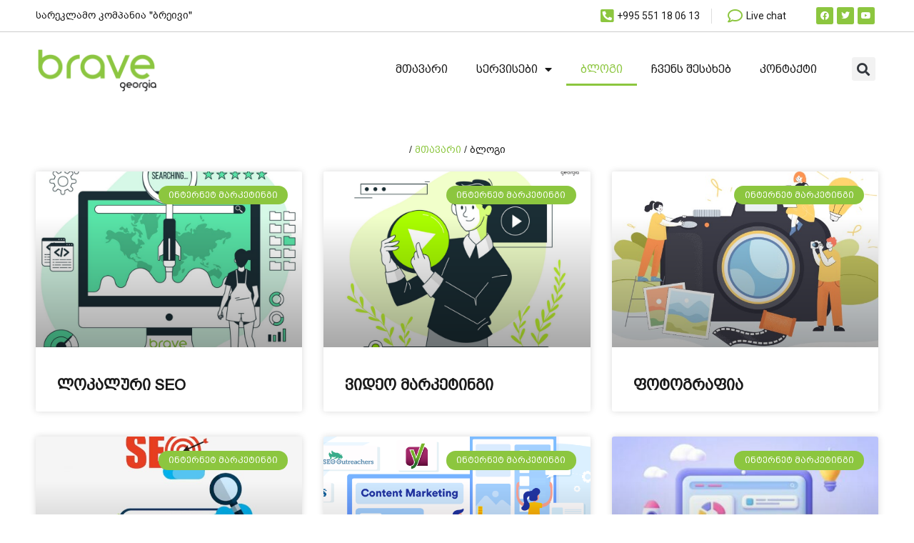

--- FILE ---
content_type: text/html; charset=UTF-8
request_url: https://brave.ge/blog/
body_size: 16306
content:
<!doctype html>
<html lang="ka-GE">
<head>
	<meta charset="UTF-8">
	<meta name="viewport" content="width=device-width, initial-scale=1">
	<link rel="profile" href="https://gmpg.org/xfn/11">
	<meta name='robots' content='index, follow, max-image-preview:large, max-snippet:-1, max-video-preview:-1' />

	<!-- This site is optimized with the Yoast SEO plugin v22.5 - https://yoast.com/wordpress/plugins/seo/ -->
	<title>ბლოგი &#8226; brave.ge</title>
	<link rel="canonical" href="https://brave.ge/blog/" />
	<link rel="next" href="https://brave.ge/blog/page/2/" />
	<meta property="og:locale" content="ka_GE" />
	<meta property="og:type" content="article" />
	<meta property="og:title" content="ბლოგი &#8226; brave.ge" />
	<meta property="og:description" content="ბლოგის სტატიები" />
	<meta property="og:url" content="https://brave.ge/blog/" />
	<meta property="og:site_name" content="brave.ge" />
	<meta property="og:image" content="https://brave.ge/wp-content/uploads/2022/04/brave-logo-wallpaper.jpg" />
	<meta property="og:image:width" content="1200" />
	<meta property="og:image:height" content="630" />
	<meta property="og:image:type" content="image/jpeg" />
	<meta name="twitter:card" content="summary_large_image" />
	<!-- / Yoast SEO plugin. -->


<link rel='dns-prefetch' href='//challenges.cloudflare.com' />
<link rel="alternate" type="application/rss+xml" title="brave.ge &raquo; RSS-არხი" href="https://brave.ge/feed/" />
<link rel="alternate" type="application/rss+xml" title="brave.ge &raquo; კომენტარების RSS-არხი" href="https://brave.ge/comments/feed/" />
<script>
window._wpemojiSettings = {"baseUrl":"https:\/\/s.w.org\/images\/core\/emoji\/14.0.0\/72x72\/","ext":".png","svgUrl":"https:\/\/s.w.org\/images\/core\/emoji\/14.0.0\/svg\/","svgExt":".svg","source":{"concatemoji":"https:\/\/brave.ge\/wp-includes\/js\/wp-emoji-release.min.js?ver=6.3.2"}};
/*! This file is auto-generated */
!function(i,n){var o,s,e;function c(e){try{var t={supportTests:e,timestamp:(new Date).valueOf()};sessionStorage.setItem(o,JSON.stringify(t))}catch(e){}}function p(e,t,n){e.clearRect(0,0,e.canvas.width,e.canvas.height),e.fillText(t,0,0);var t=new Uint32Array(e.getImageData(0,0,e.canvas.width,e.canvas.height).data),r=(e.clearRect(0,0,e.canvas.width,e.canvas.height),e.fillText(n,0,0),new Uint32Array(e.getImageData(0,0,e.canvas.width,e.canvas.height).data));return t.every(function(e,t){return e===r[t]})}function u(e,t,n){switch(t){case"flag":return n(e,"\ud83c\udff3\ufe0f\u200d\u26a7\ufe0f","\ud83c\udff3\ufe0f\u200b\u26a7\ufe0f")?!1:!n(e,"\ud83c\uddfa\ud83c\uddf3","\ud83c\uddfa\u200b\ud83c\uddf3")&&!n(e,"\ud83c\udff4\udb40\udc67\udb40\udc62\udb40\udc65\udb40\udc6e\udb40\udc67\udb40\udc7f","\ud83c\udff4\u200b\udb40\udc67\u200b\udb40\udc62\u200b\udb40\udc65\u200b\udb40\udc6e\u200b\udb40\udc67\u200b\udb40\udc7f");case"emoji":return!n(e,"\ud83e\udef1\ud83c\udffb\u200d\ud83e\udef2\ud83c\udfff","\ud83e\udef1\ud83c\udffb\u200b\ud83e\udef2\ud83c\udfff")}return!1}function f(e,t,n){var r="undefined"!=typeof WorkerGlobalScope&&self instanceof WorkerGlobalScope?new OffscreenCanvas(300,150):i.createElement("canvas"),a=r.getContext("2d",{willReadFrequently:!0}),o=(a.textBaseline="top",a.font="600 32px Arial",{});return e.forEach(function(e){o[e]=t(a,e,n)}),o}function t(e){var t=i.createElement("script");t.src=e,t.defer=!0,i.head.appendChild(t)}"undefined"!=typeof Promise&&(o="wpEmojiSettingsSupports",s=["flag","emoji"],n.supports={everything:!0,everythingExceptFlag:!0},e=new Promise(function(e){i.addEventListener("DOMContentLoaded",e,{once:!0})}),new Promise(function(t){var n=function(){try{var e=JSON.parse(sessionStorage.getItem(o));if("object"==typeof e&&"number"==typeof e.timestamp&&(new Date).valueOf()<e.timestamp+604800&&"object"==typeof e.supportTests)return e.supportTests}catch(e){}return null}();if(!n){if("undefined"!=typeof Worker&&"undefined"!=typeof OffscreenCanvas&&"undefined"!=typeof URL&&URL.createObjectURL&&"undefined"!=typeof Blob)try{var e="postMessage("+f.toString()+"("+[JSON.stringify(s),u.toString(),p.toString()].join(",")+"));",r=new Blob([e],{type:"text/javascript"}),a=new Worker(URL.createObjectURL(r),{name:"wpTestEmojiSupports"});return void(a.onmessage=function(e){c(n=e.data),a.terminate(),t(n)})}catch(e){}c(n=f(s,u,p))}t(n)}).then(function(e){for(var t in e)n.supports[t]=e[t],n.supports.everything=n.supports.everything&&n.supports[t],"flag"!==t&&(n.supports.everythingExceptFlag=n.supports.everythingExceptFlag&&n.supports[t]);n.supports.everythingExceptFlag=n.supports.everythingExceptFlag&&!n.supports.flag,n.DOMReady=!1,n.readyCallback=function(){n.DOMReady=!0}}).then(function(){return e}).then(function(){var e;n.supports.everything||(n.readyCallback(),(e=n.source||{}).concatemoji?t(e.concatemoji):e.wpemoji&&e.twemoji&&(t(e.twemoji),t(e.wpemoji)))}))}((window,document),window._wpemojiSettings);
</script>
<style>
img.wp-smiley,
img.emoji {
	display: inline !important;
	border: none !important;
	box-shadow: none !important;
	height: 1em !important;
	width: 1em !important;
	margin: 0 0.07em !important;
	vertical-align: -0.1em !important;
	background: none !important;
	padding: 0 !important;
}
</style>
	<link rel='stylesheet' id='wp-block-library-css' href='https://brave.ge/wp-includes/css/dist/block-library/style.min.css?ver=6.3.2' media='all' />
<style id='classic-theme-styles-inline-css'>
/*! This file is auto-generated */
.wp-block-button__link{color:#fff;background-color:#32373c;border-radius:9999px;box-shadow:none;text-decoration:none;padding:calc(.667em + 2px) calc(1.333em + 2px);font-size:1.125em}.wp-block-file__button{background:#32373c;color:#fff;text-decoration:none}
</style>
<style id='global-styles-inline-css'>
body{--wp--preset--color--black: #000000;--wp--preset--color--cyan-bluish-gray: #abb8c3;--wp--preset--color--white: #ffffff;--wp--preset--color--pale-pink: #f78da7;--wp--preset--color--vivid-red: #cf2e2e;--wp--preset--color--luminous-vivid-orange: #ff6900;--wp--preset--color--luminous-vivid-amber: #fcb900;--wp--preset--color--light-green-cyan: #7bdcb5;--wp--preset--color--vivid-green-cyan: #00d084;--wp--preset--color--pale-cyan-blue: #8ed1fc;--wp--preset--color--vivid-cyan-blue: #0693e3;--wp--preset--color--vivid-purple: #9b51e0;--wp--preset--gradient--vivid-cyan-blue-to-vivid-purple: linear-gradient(135deg,rgba(6,147,227,1) 0%,rgb(155,81,224) 100%);--wp--preset--gradient--light-green-cyan-to-vivid-green-cyan: linear-gradient(135deg,rgb(122,220,180) 0%,rgb(0,208,130) 100%);--wp--preset--gradient--luminous-vivid-amber-to-luminous-vivid-orange: linear-gradient(135deg,rgba(252,185,0,1) 0%,rgba(255,105,0,1) 100%);--wp--preset--gradient--luminous-vivid-orange-to-vivid-red: linear-gradient(135deg,rgba(255,105,0,1) 0%,rgb(207,46,46) 100%);--wp--preset--gradient--very-light-gray-to-cyan-bluish-gray: linear-gradient(135deg,rgb(238,238,238) 0%,rgb(169,184,195) 100%);--wp--preset--gradient--cool-to-warm-spectrum: linear-gradient(135deg,rgb(74,234,220) 0%,rgb(151,120,209) 20%,rgb(207,42,186) 40%,rgb(238,44,130) 60%,rgb(251,105,98) 80%,rgb(254,248,76) 100%);--wp--preset--gradient--blush-light-purple: linear-gradient(135deg,rgb(255,206,236) 0%,rgb(152,150,240) 100%);--wp--preset--gradient--blush-bordeaux: linear-gradient(135deg,rgb(254,205,165) 0%,rgb(254,45,45) 50%,rgb(107,0,62) 100%);--wp--preset--gradient--luminous-dusk: linear-gradient(135deg,rgb(255,203,112) 0%,rgb(199,81,192) 50%,rgb(65,88,208) 100%);--wp--preset--gradient--pale-ocean: linear-gradient(135deg,rgb(255,245,203) 0%,rgb(182,227,212) 50%,rgb(51,167,181) 100%);--wp--preset--gradient--electric-grass: linear-gradient(135deg,rgb(202,248,128) 0%,rgb(113,206,126) 100%);--wp--preset--gradient--midnight: linear-gradient(135deg,rgb(2,3,129) 0%,rgb(40,116,252) 100%);--wp--preset--font-size--small: 13px;--wp--preset--font-size--medium: 20px;--wp--preset--font-size--large: 36px;--wp--preset--font-size--x-large: 42px;--wp--preset--spacing--20: 0.44rem;--wp--preset--spacing--30: 0.67rem;--wp--preset--spacing--40: 1rem;--wp--preset--spacing--50: 1.5rem;--wp--preset--spacing--60: 2.25rem;--wp--preset--spacing--70: 3.38rem;--wp--preset--spacing--80: 5.06rem;--wp--preset--shadow--natural: 6px 6px 9px rgba(0, 0, 0, 0.2);--wp--preset--shadow--deep: 12px 12px 50px rgba(0, 0, 0, 0.4);--wp--preset--shadow--sharp: 6px 6px 0px rgba(0, 0, 0, 0.2);--wp--preset--shadow--outlined: 6px 6px 0px -3px rgba(255, 255, 255, 1), 6px 6px rgba(0, 0, 0, 1);--wp--preset--shadow--crisp: 6px 6px 0px rgba(0, 0, 0, 1);}:where(.is-layout-flex){gap: 0.5em;}:where(.is-layout-grid){gap: 0.5em;}body .is-layout-flow > .alignleft{float: left;margin-inline-start: 0;margin-inline-end: 2em;}body .is-layout-flow > .alignright{float: right;margin-inline-start: 2em;margin-inline-end: 0;}body .is-layout-flow > .aligncenter{margin-left: auto !important;margin-right: auto !important;}body .is-layout-constrained > .alignleft{float: left;margin-inline-start: 0;margin-inline-end: 2em;}body .is-layout-constrained > .alignright{float: right;margin-inline-start: 2em;margin-inline-end: 0;}body .is-layout-constrained > .aligncenter{margin-left: auto !important;margin-right: auto !important;}body .is-layout-constrained > :where(:not(.alignleft):not(.alignright):not(.alignfull)){max-width: var(--wp--style--global--content-size);margin-left: auto !important;margin-right: auto !important;}body .is-layout-constrained > .alignwide{max-width: var(--wp--style--global--wide-size);}body .is-layout-flex{display: flex;}body .is-layout-flex{flex-wrap: wrap;align-items: center;}body .is-layout-flex > *{margin: 0;}body .is-layout-grid{display: grid;}body .is-layout-grid > *{margin: 0;}:where(.wp-block-columns.is-layout-flex){gap: 2em;}:where(.wp-block-columns.is-layout-grid){gap: 2em;}:where(.wp-block-post-template.is-layout-flex){gap: 1.25em;}:where(.wp-block-post-template.is-layout-grid){gap: 1.25em;}.has-black-color{color: var(--wp--preset--color--black) !important;}.has-cyan-bluish-gray-color{color: var(--wp--preset--color--cyan-bluish-gray) !important;}.has-white-color{color: var(--wp--preset--color--white) !important;}.has-pale-pink-color{color: var(--wp--preset--color--pale-pink) !important;}.has-vivid-red-color{color: var(--wp--preset--color--vivid-red) !important;}.has-luminous-vivid-orange-color{color: var(--wp--preset--color--luminous-vivid-orange) !important;}.has-luminous-vivid-amber-color{color: var(--wp--preset--color--luminous-vivid-amber) !important;}.has-light-green-cyan-color{color: var(--wp--preset--color--light-green-cyan) !important;}.has-vivid-green-cyan-color{color: var(--wp--preset--color--vivid-green-cyan) !important;}.has-pale-cyan-blue-color{color: var(--wp--preset--color--pale-cyan-blue) !important;}.has-vivid-cyan-blue-color{color: var(--wp--preset--color--vivid-cyan-blue) !important;}.has-vivid-purple-color{color: var(--wp--preset--color--vivid-purple) !important;}.has-black-background-color{background-color: var(--wp--preset--color--black) !important;}.has-cyan-bluish-gray-background-color{background-color: var(--wp--preset--color--cyan-bluish-gray) !important;}.has-white-background-color{background-color: var(--wp--preset--color--white) !important;}.has-pale-pink-background-color{background-color: var(--wp--preset--color--pale-pink) !important;}.has-vivid-red-background-color{background-color: var(--wp--preset--color--vivid-red) !important;}.has-luminous-vivid-orange-background-color{background-color: var(--wp--preset--color--luminous-vivid-orange) !important;}.has-luminous-vivid-amber-background-color{background-color: var(--wp--preset--color--luminous-vivid-amber) !important;}.has-light-green-cyan-background-color{background-color: var(--wp--preset--color--light-green-cyan) !important;}.has-vivid-green-cyan-background-color{background-color: var(--wp--preset--color--vivid-green-cyan) !important;}.has-pale-cyan-blue-background-color{background-color: var(--wp--preset--color--pale-cyan-blue) !important;}.has-vivid-cyan-blue-background-color{background-color: var(--wp--preset--color--vivid-cyan-blue) !important;}.has-vivid-purple-background-color{background-color: var(--wp--preset--color--vivid-purple) !important;}.has-black-border-color{border-color: var(--wp--preset--color--black) !important;}.has-cyan-bluish-gray-border-color{border-color: var(--wp--preset--color--cyan-bluish-gray) !important;}.has-white-border-color{border-color: var(--wp--preset--color--white) !important;}.has-pale-pink-border-color{border-color: var(--wp--preset--color--pale-pink) !important;}.has-vivid-red-border-color{border-color: var(--wp--preset--color--vivid-red) !important;}.has-luminous-vivid-orange-border-color{border-color: var(--wp--preset--color--luminous-vivid-orange) !important;}.has-luminous-vivid-amber-border-color{border-color: var(--wp--preset--color--luminous-vivid-amber) !important;}.has-light-green-cyan-border-color{border-color: var(--wp--preset--color--light-green-cyan) !important;}.has-vivid-green-cyan-border-color{border-color: var(--wp--preset--color--vivid-green-cyan) !important;}.has-pale-cyan-blue-border-color{border-color: var(--wp--preset--color--pale-cyan-blue) !important;}.has-vivid-cyan-blue-border-color{border-color: var(--wp--preset--color--vivid-cyan-blue) !important;}.has-vivid-purple-border-color{border-color: var(--wp--preset--color--vivid-purple) !important;}.has-vivid-cyan-blue-to-vivid-purple-gradient-background{background: var(--wp--preset--gradient--vivid-cyan-blue-to-vivid-purple) !important;}.has-light-green-cyan-to-vivid-green-cyan-gradient-background{background: var(--wp--preset--gradient--light-green-cyan-to-vivid-green-cyan) !important;}.has-luminous-vivid-amber-to-luminous-vivid-orange-gradient-background{background: var(--wp--preset--gradient--luminous-vivid-amber-to-luminous-vivid-orange) !important;}.has-luminous-vivid-orange-to-vivid-red-gradient-background{background: var(--wp--preset--gradient--luminous-vivid-orange-to-vivid-red) !important;}.has-very-light-gray-to-cyan-bluish-gray-gradient-background{background: var(--wp--preset--gradient--very-light-gray-to-cyan-bluish-gray) !important;}.has-cool-to-warm-spectrum-gradient-background{background: var(--wp--preset--gradient--cool-to-warm-spectrum) !important;}.has-blush-light-purple-gradient-background{background: var(--wp--preset--gradient--blush-light-purple) !important;}.has-blush-bordeaux-gradient-background{background: var(--wp--preset--gradient--blush-bordeaux) !important;}.has-luminous-dusk-gradient-background{background: var(--wp--preset--gradient--luminous-dusk) !important;}.has-pale-ocean-gradient-background{background: var(--wp--preset--gradient--pale-ocean) !important;}.has-electric-grass-gradient-background{background: var(--wp--preset--gradient--electric-grass) !important;}.has-midnight-gradient-background{background: var(--wp--preset--gradient--midnight) !important;}.has-small-font-size{font-size: var(--wp--preset--font-size--small) !important;}.has-medium-font-size{font-size: var(--wp--preset--font-size--medium) !important;}.has-large-font-size{font-size: var(--wp--preset--font-size--large) !important;}.has-x-large-font-size{font-size: var(--wp--preset--font-size--x-large) !important;}
.wp-block-navigation a:where(:not(.wp-element-button)){color: inherit;}
:where(.wp-block-post-template.is-layout-flex){gap: 1.25em;}:where(.wp-block-post-template.is-layout-grid){gap: 1.25em;}
:where(.wp-block-columns.is-layout-flex){gap: 2em;}:where(.wp-block-columns.is-layout-grid){gap: 2em;}
.wp-block-pullquote{font-size: 1.5em;line-height: 1.6;}
</style>
<link rel='stylesheet' id='hello-elementor-css' href='https://brave.ge/wp-content/themes/hello-elementor/style.min.css?ver=3.1.0' media='all' />
<link rel='stylesheet' id='hello-elementor-theme-style-css' href='https://brave.ge/wp-content/themes/hello-elementor/theme.min.css?ver=3.1.0' media='all' />
<link rel='stylesheet' id='hello-elementor-header-footer-css' href='https://brave.ge/wp-content/themes/hello-elementor/header-footer.min.css?ver=3.1.0' media='all' />
<link rel='stylesheet' id='elementor-frontend-css' href='https://brave.ge/wp-content/plugins/pro-elements/assets/css/frontend-lite.min.css?ver=3.23.1' media='all' />
<link rel='stylesheet' id='elementor-post-7-css' href='https://brave.ge/wp-content/uploads/elementor/css/post-7.css?ver=1762531273' media='all' />
<link rel='stylesheet' id='elementor-icons-css' href='https://brave.ge/wp-content/plugins/pro-elements/assets/lib/eicons/css/elementor-icons.min.css?ver=5.30.0' media='all' />
<link rel='stylesheet' id='swiper-css' href='https://brave.ge/wp-content/plugins/pro-elements/assets/lib/swiper/v8/css/swiper.min.css?ver=8.4.5' media='all' />
<link rel='stylesheet' id='elementor-pro-css' href='https://brave.ge/wp-content/plugins/vtch-unlcker/assets/css/frontend-lite.min.css?ver=3.18.1' media='all' />
<link rel='stylesheet' id='elementor-global-css' href='https://brave.ge/wp-content/uploads/elementor/css/global.css?ver=1762531273' media='all' />
<link rel='stylesheet' id='elementor-post-2598-css' href='https://brave.ge/wp-content/uploads/elementor/css/post-2598.css?ver=1762531273' media='all' />
<link rel='stylesheet' id='elementor-post-2651-css' href='https://brave.ge/wp-content/uploads/elementor/css/post-2651.css?ver=1764362788' media='all' />
<link rel='stylesheet' id='elementor-post-2679-css' href='https://brave.ge/wp-content/uploads/elementor/css/post-2679.css?ver=1762531418' media='all' />
<link rel='stylesheet' id='google-fonts-1-css' href='https://fonts.googleapis.com/css?family=Roboto%3A100%2C100italic%2C200%2C200italic%2C300%2C300italic%2C400%2C400italic%2C500%2C500italic%2C600%2C600italic%2C700%2C700italic%2C800%2C800italic%2C900%2C900italic%7CRoboto+Slab%3A100%2C100italic%2C200%2C200italic%2C300%2C300italic%2C400%2C400italic%2C500%2C500italic%2C600%2C600italic%2C700%2C700italic%2C800%2C800italic%2C900%2C900italic&#038;display=auto&#038;ver=6.3.2' media='all' />
<link rel='stylesheet' id='elementor-icons-shared-0-css' href='https://brave.ge/wp-content/plugins/pro-elements/assets/lib/font-awesome/css/fontawesome.min.css?ver=5.15.3' media='all' />
<link rel='stylesheet' id='elementor-icons-fa-solid-css' href='https://brave.ge/wp-content/plugins/pro-elements/assets/lib/font-awesome/css/solid.min.css?ver=5.15.3' media='all' />
<link rel='stylesheet' id='elementor-icons-fa-regular-css' href='https://brave.ge/wp-content/plugins/pro-elements/assets/lib/font-awesome/css/regular.min.css?ver=5.15.3' media='all' />
<link rel='stylesheet' id='elementor-icons-fa-brands-css' href='https://brave.ge/wp-content/plugins/pro-elements/assets/lib/font-awesome/css/brands.min.css?ver=5.15.3' media='all' />
<link rel="preconnect" href="https://fonts.gstatic.com/" crossorigin><link rel="https://api.w.org/" href="https://brave.ge/wp-json/" /><link rel="EditURI" type="application/rsd+xml" title="RSD" href="https://brave.ge/xmlrpc.php?rsd" />
<meta name="generator" content="WordPress 6.3.2" />
<style>.imc-turnstile-wrap{margin:8px 0 14px}.imc-ts-msg{color:#c00;margin:8px 0;font-weight:600}</style><meta name="generator" content="Elementor 3.23.1; features: e_optimized_css_loading, additional_custom_breakpoints, e_lazyload; settings: css_print_method-external, google_font-enabled, font_display-auto">


<script type="application/ld+json" class="saswp-schema-markup-output">
[{"@context":"https:\/\/schema.org\/","@type":"WebSite","@id":"https:\/\/brave.ge#website","headline":"brave.ge","name":"brave.ge","description":"\u10e8\u10d4\u10e5\u10db\u10d4\u10dc\u10d8 \u10ea\u10d8\u10e4\u10e0\u10e3\u10da\u10d8 \u10d1\u10d8\u10d6\u10dc\u10d4\u10e1\u10d8","url":"https:\/\/brave.ge","potentialAction":{"@type":"SearchAction","target":"https:\/\/brave.ge?s={search_term_string}","query-input":"required name=search_term_string"}},

{"@context":"https:\/\/schema.org\/","@type":"FAQPage","@id":"FAQ","headline":"\u10da\u10dd\u10d9\u10d0\u10da\u10e3\u10e0\u10d8 SEO","keywords":"Local Seo, Seo,","datePublished":"2023-11-13T00:00:00Z","dateModified":"2023-11-13T00:00:00Z","dateCreated":"2023-11-13T00:00:00Z","author":{"@type":"","name":"\u10d4\u10d3\u10d8\u10d9\u10d0 \u10d4\u10da\u10d1\u10d0\u10e5\u10d8\u10eb\u10d4","description":"","url":"","image":{"@type":"ImageObject","url":"https:\/\/secure.gravatar.com\/avatar\/611dd34656981a8cf1157eecd7128dc7?s=96&d=mm&r=g"}},"mainEntity":[{"@type":"Question","name":"\u10e0\u10d0 \u10d0\u10e0\u10d8\u10e1 \u10da\u10dd\u10d9\u10d0\u10da\u10e3\u10e0\u10d8 SEO?","acceptedAnswer":{"@type":"Answer","text":"\u10da\u10dd\u10d9\u10d0\u10da\u10e3\u10e0\u10d8 SEO \u10d0\u10e0\u10d8\u10e1 \u10e1\u10d0\u10eb\u10d8\u10d4\u10d1\u10dd \u10e1\u10d8\u10e1\u10e2\u10d4\u10db\u10d4\u10d1\u10e8\u10d8 \u10ee\u10d8\u10da\u10d5\u10d0\u10d3\u10dd\u10d1\u10d8\u10e1 \u10d2\u10d0\u10e3\u10db\u10ef\u10dd\u10d1\u10d4\u10e1\u10d4\u10d1\u10d8\u10e1 \u10de\u10e0\u10dd\u10ea\u10d4\u10e1\u10d8 \u10d0\u10d3\u10d2\u10d8\u10da\u10dd\u10d1\u10e0\u10d8\u10d5\u10d8 \u10d1\u10d8\u10d6\u10dc\u10d4\u10e1\u10d4\u10d1\u10d8\u10e1\u10d7\u10d5\u10d8\u10e1"}},{"@type":"Question","name":"\u10e0\u10d0\u10e1 \u10dc\u10d8\u10e8\u10dc\u10d0\u10d5\u10e1 NAP \u10da\u10dd\u10d9\u10d0\u10da\u10e3\u10e0 SEO-\u10e8\u10d8?","acceptedAnswer":{"@type":"Answer","text":"NAP, \u10dc\u10d8\u10e8\u10dc\u10d0\u10d5\u10e1 \u10d1\u10d8\u10d6\u10dc\u10d4\u10e1\u10d8\u10e1 \u10e1\u10d0\u10ee\u10d4\u10da\u10e1, \u10db\u10d8\u10e1\u10d0\u10db\u10d0\u10e0\u10d7\u10e1 \u10d3\u10d0 \u10e2\u10d4\u10da\u10d4\u10e4\u10dd\u10dc\u10d8\u10e1 \u10dc\u10dd\u10db\u10d4\u10e0\u10e1 (\u10e2\u10d4\u10e0\u10d8\u10e2\u10dd\u10e0\u10d8\u10d8\u10e1 \u10d9\u10dd\u10d3\u10d8\u10d7)."}}],"image":[{"@type":"ImageObject","@id":"https:\/\/brave.ge\/%e1%83%9a%e1%83%9d%e1%83%99%e1%83%90%e1%83%9a%e1%83%a3%e1%83%a0%e1%83%98-seo\/#primaryimage","url":"https:\/\/brave.ge\/wp-content\/uploads\/2023\/11\/12-1200x1005.png","width":"1200","height":"1005","caption":"\u10da\u10dd\u10d9\u10d0\u10da\u10e3\u10e0\u10d8 SEO"},{"@type":"ImageObject","url":"https:\/\/brave.ge\/wp-content\/uploads\/2023\/11\/12-1200x900.png","width":"1200","height":"900","caption":"\u10da\u10dd\u10d9\u10d0\u10da\u10e3\u10e0\u10d8 SEO"},{"@type":"ImageObject","url":"https:\/\/brave.ge\/wp-content\/uploads\/2023\/11\/12-1200x675.png","width":"1200","height":"675","caption":"\u10da\u10dd\u10d9\u10d0\u10da\u10e3\u10e0\u10d8 SEO"}]},

{"@context":"https:\/\/schema.org\/","@type":"Organization","@id":"https:\/\/brave.ge#Organization","name":"brave.ge","url":"https:\/\/brave.ge","sameAs":[],"logo":{"@type":"ImageObject","url":"https:\/\/brave.ge\/wp-content\/uploads\/2022\/02\/cropped-brave.png","width":"150","height":"31"}}]
</script>

			<style>
				.e-con.e-parent:nth-of-type(n+4):not(.e-lazyloaded):not(.e-no-lazyload),
				.e-con.e-parent:nth-of-type(n+4):not(.e-lazyloaded):not(.e-no-lazyload) * {
					background-image: none !important;
				}
				@media screen and (max-height: 1024px) {
					.e-con.e-parent:nth-of-type(n+3):not(.e-lazyloaded):not(.e-no-lazyload),
					.e-con.e-parent:nth-of-type(n+3):not(.e-lazyloaded):not(.e-no-lazyload) * {
						background-image: none !important;
					}
				}
				@media screen and (max-height: 640px) {
					.e-con.e-parent:nth-of-type(n+2):not(.e-lazyloaded):not(.e-no-lazyload),
					.e-con.e-parent:nth-of-type(n+2):not(.e-lazyloaded):not(.e-no-lazyload) * {
						background-image: none !important;
					}
				}
			</style>
			<link rel="icon" href="https://brave.ge/wp-content/uploads/2022/04/cropped-favicon-32x32.png" sizes="32x32" />
<link rel="icon" href="https://brave.ge/wp-content/uploads/2022/04/cropped-favicon-192x192.png" sizes="192x192" />
<link rel="apple-touch-icon" href="https://brave.ge/wp-content/uploads/2022/04/cropped-favicon-180x180.png" />
<meta name="msapplication-TileImage" content="https://brave.ge/wp-content/uploads/2022/04/cropped-favicon-270x270.png" />
		<style id="wp-custom-css">
			@import url("//cdn.web-fonts.ge/fonts/bpg-arial-caps/css/bpg-arial-caps.min.css");

@import url("//cdn.web-fonts.ge/fonts/bpg-arial/css/bpg-arial.min.css");

p , .elementor-2651 .elementor-element.elementor-element-076ae17 .elementor-icon-list-text {
	font-family: "BPG Arial", sans-serif !important;

}


h1, h2, h3, h4, h5, h6 , .elementor-2651 .elementor-element.elementor-element-c03b752 .elementor-nav-menu--main .elementor-item , .elementor-2679 .elementor-element.elementor-element-0946062 .elementor-post__badge , .elementor-widget-archive-posts>.elementor-widget-container>.elementor-button-wrapper .elementor-button, .elementor-widget-posts>.elementor-widget-container>.elementor-button-wrapper .elementor-button {
	font-family: "BPG Arial Caps", sans-serif !important;
}

.elementor-widget-nav-menu .elementor-nav-menu--main .elementor-item:hover, .elementor-widget-nav-menu .elementor-nav-menu--main .elementor-item.elementor-item-active, .elementor-widget-nav-menu .elementor-nav-menu--main .elementor-item.highlighted, .elementor-widget-nav-menu .elementor-nav-menu--main .elementor-item:focus , .elementor-nav-menu--layout-horizontal .elementor-nav-menu>li:not(:last-child)>a , .elementor-nav-menu--layout-horizontal .elementor-nav-menu>li:not(:first-child)>a , .elementor-widget-nav-menu .elementor-nav-menu--dropdown .elementor-item, .elementor-widget-nav-menu .elementor-nav-menu--dropdown .elementor-sub-item , .elementor-13 .elementor-element.elementor-element-40b6ed9c .elementor-button , .elementor-13 .elementor-element.elementor-element-16118170 .elementor-button , .elementor-widget-posts .elementor-post__title, .elementor-widget-posts .elementor-post__title a , .elementor-widget-archive-posts .elementor-post__title, .elementor-widget-archive-posts .elementor-post__title a , .elementor-kit-7 a{
		font-family: "BPG Arial Caps", sans-serif !important;
}

.elementor-kit-7 a {
	color: #8cc63f;
}		</style>
		</head>
<body class="blog wp-custom-logo elementor-default elementor-template-full-width elementor-kit-7 elementor-page-2679">


<a class="skip-link screen-reader-text" href="#content">Skip to content</a>

		<div data-elementor-type="header" data-elementor-id="2598" class="elementor elementor-2598 elementor-location-header" data-elementor-post-type="elementor_library">
					<div class="elementor-section-wrap">
								<section class="elementor-section elementor-top-section elementor-element elementor-element-eeddf3d elementor-section-height-min-height elementor-section-boxed elementor-section-height-default elementor-section-items-middle" data-id="eeddf3d" data-element_type="section">
						<div class="elementor-container elementor-column-gap-default">
					<div class="elementor-column elementor-col-33 elementor-top-column elementor-element elementor-element-63d935c" data-id="63d935c" data-element_type="column">
			<div class="elementor-widget-wrap elementor-element-populated">
						<div class="elementor-element elementor-element-27626ec elementor-widget elementor-widget-heading" data-id="27626ec" data-element_type="widget" data-widget_type="heading.default">
				<div class="elementor-widget-container">
			<style>/*! elementor - v3.23.0 - 15-07-2024 */
.elementor-heading-title{padding:0;margin:0;line-height:1}.elementor-widget-heading .elementor-heading-title[class*=elementor-size-]>a{color:inherit;font-size:inherit;line-height:inherit}.elementor-widget-heading .elementor-heading-title.elementor-size-small{font-size:15px}.elementor-widget-heading .elementor-heading-title.elementor-size-medium{font-size:19px}.elementor-widget-heading .elementor-heading-title.elementor-size-large{font-size:29px}.elementor-widget-heading .elementor-heading-title.elementor-size-xl{font-size:39px}.elementor-widget-heading .elementor-heading-title.elementor-size-xxl{font-size:59px}</style><p class="elementor-heading-title elementor-size-default">სარეკლამო კომპანია "ბრეივი"</p>		</div>
				</div>
					</div>
		</div>
				<div class="elementor-column elementor-col-33 elementor-top-column elementor-element elementor-element-70b9057" data-id="70b9057" data-element_type="column">
			<div class="elementor-widget-wrap elementor-element-populated">
						<div class="elementor-element elementor-element-3827e3b elementor-icon-list--layout-inline elementor-align-right elementor-mobile-align-left elementor-list-item-link-full_width elementor-widget elementor-widget-icon-list" data-id="3827e3b" data-element_type="widget" data-widget_type="icon-list.default">
				<div class="elementor-widget-container">
			<link rel="stylesheet" href="https://brave.ge/wp-content/plugins/pro-elements/assets/css/widget-icon-list.min.css">		<ul class="elementor-icon-list-items elementor-inline-items">
							<li class="elementor-icon-list-item elementor-inline-item">
											<span class="elementor-icon-list-icon">
							<i aria-hidden="true" class="fas fa-phone-square-alt"></i>						</span>
										<span class="elementor-icon-list-text">+995 551 18 06 13</span>
									</li>
								<li class="elementor-icon-list-item elementor-inline-item">
											<span class="elementor-icon-list-icon">
							<i aria-hidden="true" class="far fa-comment"></i>						</span>
										<span class="elementor-icon-list-text">Live chat</span>
									</li>
						</ul>
				</div>
				</div>
					</div>
		</div>
				<div class="elementor-column elementor-col-33 elementor-top-column elementor-element elementor-element-e882675 elementor-hidden-mobile" data-id="e882675" data-element_type="column">
			<div class="elementor-widget-wrap elementor-element-populated">
						<div class="elementor-element elementor-element-efcd326 e-grid-align-right elementor-shape-rounded elementor-grid-0 elementor-widget elementor-widget-social-icons" data-id="efcd326" data-element_type="widget" data-widget_type="social-icons.default">
				<div class="elementor-widget-container">
			<style>/*! elementor - v3.23.0 - 15-07-2024 */
.elementor-widget-social-icons.elementor-grid-0 .elementor-widget-container,.elementor-widget-social-icons.elementor-grid-mobile-0 .elementor-widget-container,.elementor-widget-social-icons.elementor-grid-tablet-0 .elementor-widget-container{line-height:1;font-size:0}.elementor-widget-social-icons:not(.elementor-grid-0):not(.elementor-grid-tablet-0):not(.elementor-grid-mobile-0) .elementor-grid{display:inline-grid}.elementor-widget-social-icons .elementor-grid{grid-column-gap:var(--grid-column-gap,5px);grid-row-gap:var(--grid-row-gap,5px);grid-template-columns:var(--grid-template-columns);justify-content:var(--justify-content,center);justify-items:var(--justify-content,center)}.elementor-icon.elementor-social-icon{font-size:var(--icon-size,25px);line-height:var(--icon-size,25px);width:calc(var(--icon-size, 25px) + 2 * var(--icon-padding, .5em));height:calc(var(--icon-size, 25px) + 2 * var(--icon-padding, .5em))}.elementor-social-icon{--e-social-icon-icon-color:#fff;display:inline-flex;background-color:#69727d;align-items:center;justify-content:center;text-align:center;cursor:pointer}.elementor-social-icon i{color:var(--e-social-icon-icon-color)}.elementor-social-icon svg{fill:var(--e-social-icon-icon-color)}.elementor-social-icon:last-child{margin:0}.elementor-social-icon:hover{opacity:.9;color:#fff}.elementor-social-icon-android{background-color:#a4c639}.elementor-social-icon-apple{background-color:#999}.elementor-social-icon-behance{background-color:#1769ff}.elementor-social-icon-bitbucket{background-color:#205081}.elementor-social-icon-codepen{background-color:#000}.elementor-social-icon-delicious{background-color:#39f}.elementor-social-icon-deviantart{background-color:#05cc47}.elementor-social-icon-digg{background-color:#005be2}.elementor-social-icon-dribbble{background-color:#ea4c89}.elementor-social-icon-elementor{background-color:#d30c5c}.elementor-social-icon-envelope{background-color:#ea4335}.elementor-social-icon-facebook,.elementor-social-icon-facebook-f{background-color:#3b5998}.elementor-social-icon-flickr{background-color:#0063dc}.elementor-social-icon-foursquare{background-color:#2d5be3}.elementor-social-icon-free-code-camp,.elementor-social-icon-freecodecamp{background-color:#006400}.elementor-social-icon-github{background-color:#333}.elementor-social-icon-gitlab{background-color:#e24329}.elementor-social-icon-globe{background-color:#69727d}.elementor-social-icon-google-plus,.elementor-social-icon-google-plus-g{background-color:#dd4b39}.elementor-social-icon-houzz{background-color:#7ac142}.elementor-social-icon-instagram{background-color:#262626}.elementor-social-icon-jsfiddle{background-color:#487aa2}.elementor-social-icon-link{background-color:#818a91}.elementor-social-icon-linkedin,.elementor-social-icon-linkedin-in{background-color:#0077b5}.elementor-social-icon-medium{background-color:#00ab6b}.elementor-social-icon-meetup{background-color:#ec1c40}.elementor-social-icon-mixcloud{background-color:#273a4b}.elementor-social-icon-odnoklassniki{background-color:#f4731c}.elementor-social-icon-pinterest{background-color:#bd081c}.elementor-social-icon-product-hunt{background-color:#da552f}.elementor-social-icon-reddit{background-color:#ff4500}.elementor-social-icon-rss{background-color:#f26522}.elementor-social-icon-shopping-cart{background-color:#4caf50}.elementor-social-icon-skype{background-color:#00aff0}.elementor-social-icon-slideshare{background-color:#0077b5}.elementor-social-icon-snapchat{background-color:#fffc00}.elementor-social-icon-soundcloud{background-color:#f80}.elementor-social-icon-spotify{background-color:#2ebd59}.elementor-social-icon-stack-overflow{background-color:#fe7a15}.elementor-social-icon-steam{background-color:#00adee}.elementor-social-icon-stumbleupon{background-color:#eb4924}.elementor-social-icon-telegram{background-color:#2ca5e0}.elementor-social-icon-threads{background-color:#000}.elementor-social-icon-thumb-tack{background-color:#1aa1d8}.elementor-social-icon-tripadvisor{background-color:#589442}.elementor-social-icon-tumblr{background-color:#35465c}.elementor-social-icon-twitch{background-color:#6441a5}.elementor-social-icon-twitter{background-color:#1da1f2}.elementor-social-icon-viber{background-color:#665cac}.elementor-social-icon-vimeo{background-color:#1ab7ea}.elementor-social-icon-vk{background-color:#45668e}.elementor-social-icon-weibo{background-color:#dd2430}.elementor-social-icon-weixin{background-color:#31a918}.elementor-social-icon-whatsapp{background-color:#25d366}.elementor-social-icon-wordpress{background-color:#21759b}.elementor-social-icon-x-twitter{background-color:#000}.elementor-social-icon-xing{background-color:#026466}.elementor-social-icon-yelp{background-color:#af0606}.elementor-social-icon-youtube{background-color:#cd201f}.elementor-social-icon-500px{background-color:#0099e5}.elementor-shape-rounded .elementor-icon.elementor-social-icon{border-radius:10%}.elementor-shape-circle .elementor-icon.elementor-social-icon{border-radius:50%}</style>		<div class="elementor-social-icons-wrapper elementor-grid">
							<span class="elementor-grid-item">
					<a class="elementor-icon elementor-social-icon elementor-social-icon-facebook elementor-repeater-item-17d2810" href="https://www.facebook.com/bravegeorgia1" target="_blank">
						<span class="elementor-screen-only">Facebook</span>
						<i class="fab fa-facebook"></i>					</a>
				</span>
							<span class="elementor-grid-item">
					<a class="elementor-icon elementor-social-icon elementor-social-icon-twitter elementor-repeater-item-9d1746c" target="_blank">
						<span class="elementor-screen-only">Twitter</span>
						<i class="fab fa-twitter"></i>					</a>
				</span>
							<span class="elementor-grid-item">
					<a class="elementor-icon elementor-social-icon elementor-social-icon-youtube elementor-repeater-item-753499f" target="_blank">
						<span class="elementor-screen-only">Youtube</span>
						<i class="fab fa-youtube"></i>					</a>
				</span>
					</div>
				</div>
				</div>
					</div>
		</div>
					</div>
		</section>
				<section class="elementor-section elementor-top-section elementor-element elementor-element-797081f elementor-section-boxed elementor-section-height-default elementor-section-height-default" data-id="797081f" data-element_type="section" data-settings="{&quot;background_background&quot;:&quot;classic&quot;,&quot;sticky&quot;:&quot;top&quot;,&quot;sticky_on&quot;:[&quot;desktop&quot;],&quot;sticky_offset&quot;:0,&quot;sticky_effects_offset&quot;:0}">
						<div class="elementor-container elementor-column-gap-default">
					<div class="elementor-column elementor-col-33 elementor-top-column elementor-element elementor-element-ecffbfa" data-id="ecffbfa" data-element_type="column">
			<div class="elementor-widget-wrap elementor-element-populated">
						<div class="elementor-element elementor-element-5837dbb elementor-widget elementor-widget-theme-site-logo elementor-widget-image" data-id="5837dbb" data-element_type="widget" data-widget_type="theme-site-logo.default">
				<div class="elementor-widget-container">
			<style>/*! elementor - v3.23.0 - 15-07-2024 */
.elementor-widget-image{text-align:center}.elementor-widget-image a{display:inline-block}.elementor-widget-image a img[src$=".svg"]{width:48px}.elementor-widget-image img{vertical-align:middle;display:inline-block}</style>					<div class="elementor-image">
								<a href="https://brave.ge">
			<img width="350" height="130" src="https://brave.ge/wp-content/uploads/2022/02/Untitled-1-Recovered.png" class="attachment-full size-full wp-image-1462" alt="Brave-ge-logo" srcset="https://brave.ge/wp-content/uploads/2022/02/Untitled-1-Recovered.png 350w, https://brave.ge/wp-content/uploads/2022/02/Untitled-1-Recovered-300x111.png 300w" sizes="(max-width: 350px) 100vw, 350px" />				</a>
										</div>
						</div>
				</div>
					</div>
		</div>
				<div class="elementor-column elementor-col-33 elementor-top-column elementor-element elementor-element-dd82954" data-id="dd82954" data-element_type="column">
			<div class="elementor-widget-wrap elementor-element-populated">
						<div class="elementor-element elementor-element-e7afcdb elementor-nav-menu__align-right elementor-widget-tablet__width-inherit elementor-nav-menu--stretch elementor-nav-menu--dropdown-tablet elementor-nav-menu__text-align-aside elementor-nav-menu--toggle elementor-nav-menu--burger elementor-widget elementor-widget-nav-menu" data-id="e7afcdb" data-element_type="widget" data-settings="{&quot;full_width&quot;:&quot;stretch&quot;,&quot;layout&quot;:&quot;horizontal&quot;,&quot;submenu_icon&quot;:{&quot;value&quot;:&quot;&lt;i class=\&quot;fas fa-caret-down\&quot;&gt;&lt;\/i&gt;&quot;,&quot;library&quot;:&quot;fa-solid&quot;},&quot;toggle&quot;:&quot;burger&quot;}" data-widget_type="nav-menu.default">
				<div class="elementor-widget-container">
			<link rel="stylesheet" href="https://brave.ge/wp-content/plugins/vtch-unlcker/assets/css/widget-nav-menu.min.css">			<nav class="elementor-nav-menu--main elementor-nav-menu__container elementor-nav-menu--layout-horizontal e--pointer-underline e--animation-fade">
				<ul id="menu-1-e7afcdb" class="elementor-nav-menu"><li class="menu-item menu-item-type-custom menu-item-object-custom menu-item-993"><a href="/" class="elementor-item">მთავარი</a></li>
<li class="menu-item menu-item-type-custom menu-item-object-custom menu-item-has-children menu-item-996"><a href="/services/" class="elementor-item">სერვისები</a>
<ul class="sub-menu elementor-nav-menu--dropdown">
	<li class="menu-item menu-item-type-post_type menu-item-object-page menu-item-1333"><a href="https://brave.ge/saitebis-damzadeba/" class="elementor-sub-item">საიტის დამზადება</a></li>
	<li class="menu-item menu-item-type-post_type menu-item-object-page menu-item-1332"><a href="https://brave.ge/socialuri-mediis-martva/" class="elementor-sub-item">სოციალური მედიის მართვა</a></li>
	<li class="menu-item menu-item-type-post_type menu-item-object-page menu-item-1150"><a href="https://brave.ge/logos-damzadeba/" class="elementor-sub-item">ლოგოს დამზადება</a></li>
	<li class="menu-item menu-item-type-post_type menu-item-object-page menu-item-1692"><a href="https://brave.ge/services/seo-optimizacia/" class="elementor-sub-item">SEO ოპტიმიზაცია</a></li>
	<li class="menu-item menu-item-type-post_type menu-item-object-page menu-item-1671"><a href="https://brave.ge/mobiluri-aplikaciis-damzadeba/" class="elementor-sub-item">მობილური აპლიკაციის დამზადება</a></li>
</ul>
</li>
<li class="menu-item menu-item-type-custom menu-item-object-custom current-menu-item menu-item-2017"><a href="/blog/" aria-current="page" class="elementor-item elementor-item-active">ბლოგი</a></li>
<li class="menu-item menu-item-type-custom menu-item-object-custom menu-item-994"><a href="/about-us/" class="elementor-item">ჩვენს შესახებ</a></li>
<li class="menu-item menu-item-type-custom menu-item-object-custom menu-item-995"><a href="/contact/" class="elementor-item">კონტაქტი</a></li>
</ul>			</nav>
					<div class="elementor-menu-toggle" role="button" tabindex="0" aria-label="Menu Toggle" aria-expanded="false">
			<i aria-hidden="true" role="presentation" class="elementor-menu-toggle__icon--open eicon-menu-bar"></i><i aria-hidden="true" role="presentation" class="elementor-menu-toggle__icon--close eicon-close"></i>			<span class="elementor-screen-only">Menu</span>
		</div>
					<nav class="elementor-nav-menu--dropdown elementor-nav-menu__container" aria-hidden="true">
				<ul id="menu-2-e7afcdb" class="elementor-nav-menu"><li class="menu-item menu-item-type-custom menu-item-object-custom menu-item-993"><a href="/" class="elementor-item" tabindex="-1">მთავარი</a></li>
<li class="menu-item menu-item-type-custom menu-item-object-custom menu-item-has-children menu-item-996"><a href="/services/" class="elementor-item" tabindex="-1">სერვისები</a>
<ul class="sub-menu elementor-nav-menu--dropdown">
	<li class="menu-item menu-item-type-post_type menu-item-object-page menu-item-1333"><a href="https://brave.ge/saitebis-damzadeba/" class="elementor-sub-item" tabindex="-1">საიტის დამზადება</a></li>
	<li class="menu-item menu-item-type-post_type menu-item-object-page menu-item-1332"><a href="https://brave.ge/socialuri-mediis-martva/" class="elementor-sub-item" tabindex="-1">სოციალური მედიის მართვა</a></li>
	<li class="menu-item menu-item-type-post_type menu-item-object-page menu-item-1150"><a href="https://brave.ge/logos-damzadeba/" class="elementor-sub-item" tabindex="-1">ლოგოს დამზადება</a></li>
	<li class="menu-item menu-item-type-post_type menu-item-object-page menu-item-1692"><a href="https://brave.ge/services/seo-optimizacia/" class="elementor-sub-item" tabindex="-1">SEO ოპტიმიზაცია</a></li>
	<li class="menu-item menu-item-type-post_type menu-item-object-page menu-item-1671"><a href="https://brave.ge/mobiluri-aplikaciis-damzadeba/" class="elementor-sub-item" tabindex="-1">მობილური აპლიკაციის დამზადება</a></li>
</ul>
</li>
<li class="menu-item menu-item-type-custom menu-item-object-custom current-menu-item menu-item-2017"><a href="/blog/" aria-current="page" class="elementor-item elementor-item-active" tabindex="-1">ბლოგი</a></li>
<li class="menu-item menu-item-type-custom menu-item-object-custom menu-item-994"><a href="/about-us/" class="elementor-item" tabindex="-1">ჩვენს შესახებ</a></li>
<li class="menu-item menu-item-type-custom menu-item-object-custom menu-item-995"><a href="/contact/" class="elementor-item" tabindex="-1">კონტაქტი</a></li>
</ul>			</nav>
				</div>
				</div>
					</div>
		</div>
				<div class="elementor-column elementor-col-33 elementor-top-column elementor-element elementor-element-965cc57" data-id="965cc57" data-element_type="column">
			<div class="elementor-widget-wrap elementor-element-populated">
						<div class="elementor-element elementor-element-a0d0d5c elementor-search-form--skin-full_screen elementor-widget-tablet__width-initial elementor-widget elementor-widget-search-form" data-id="a0d0d5c" data-element_type="widget" data-settings="{&quot;skin&quot;:&quot;full_screen&quot;}" data-widget_type="search-form.default">
				<div class="elementor-widget-container">
			<link rel="stylesheet" href="https://brave.ge/wp-content/plugins/vtch-unlcker/assets/css/widget-theme-elements.min.css">		<search role="search">
			<form class="elementor-search-form" action="https://brave.ge" method="get">
												<div class="elementor-search-form__toggle" tabindex="0" role="button">
					<i aria-hidden="true" class="fas fa-search"></i>					<span class="elementor-screen-only">Search</span>
				</div>
								<div class="elementor-search-form__container">
					<label class="elementor-screen-only" for="elementor-search-form-a0d0d5c">Search</label>

					
					<input id="elementor-search-form-a0d0d5c" placeholder="ძებნა ..." class="elementor-search-form__input" type="search" name="s" value="">
					
					
										<div class="dialog-lightbox-close-button dialog-close-button" role="button" tabindex="0">
						<i aria-hidden="true" class="eicon-close"></i>						<span class="elementor-screen-only">Close this search box.</span>
					</div>
									</div>
			</form>
		</search>
				</div>
				</div>
					</div>
		</div>
					</div>
		</section>
							</div>
				</div>
				<div data-elementor-type="archive" data-elementor-id="2679" class="elementor elementor-2679 elementor-location-archive" data-elementor-post-type="elementor_library">
					<div class="elementor-section-wrap">
								<section class="elementor-section elementor-top-section elementor-element elementor-element-ca6ae15 elementor-section-boxed elementor-section-height-default elementor-section-height-default" data-id="ca6ae15" data-element_type="section">
						<div class="elementor-container elementor-column-gap-default">
					<div class="elementor-column elementor-col-100 elementor-top-column elementor-element elementor-element-b9186ad" data-id="b9186ad" data-element_type="column">
			<div class="elementor-widget-wrap elementor-element-populated">
						<div class="elementor-element elementor-element-df6475f elementor-align-center elementor-widget elementor-widget-breadcrumbs" data-id="df6475f" data-element_type="widget" data-widget_type="breadcrumbs.default">
				<div class="elementor-widget-container">
			<p id="breadcrumbs">	/
<span><span><a href="https://brave.ge/">მთავარი</a></span> / <span class="breadcrumb_last" aria-current="page">ბლოგი</span></span></p>		</div>
				</div>
				<div class="elementor-element elementor-element-0946062 elementor-grid-3 elementor-grid-tablet-2 elementor-grid-mobile-1 elementor-posts--thumbnail-top elementor-card-shadow-yes elementor-posts__hover-gradient load-more-align-center elementor-widget elementor-widget-archive-posts" data-id="0946062" data-element_type="widget" data-settings="{&quot;pagination_type&quot;:&quot;load_more_on_click&quot;,&quot;archive_cards_columns&quot;:&quot;3&quot;,&quot;archive_cards_columns_tablet&quot;:&quot;2&quot;,&quot;archive_cards_columns_mobile&quot;:&quot;1&quot;,&quot;archive_cards_row_gap&quot;:{&quot;unit&quot;:&quot;px&quot;,&quot;size&quot;:35,&quot;sizes&quot;:[]},&quot;archive_cards_row_gap_tablet&quot;:{&quot;unit&quot;:&quot;px&quot;,&quot;size&quot;:&quot;&quot;,&quot;sizes&quot;:[]},&quot;archive_cards_row_gap_mobile&quot;:{&quot;unit&quot;:&quot;px&quot;,&quot;size&quot;:&quot;&quot;,&quot;sizes&quot;:[]},&quot;load_more_spinner&quot;:{&quot;value&quot;:&quot;fas fa-spinner&quot;,&quot;library&quot;:&quot;fa-solid&quot;}}" data-widget_type="archive-posts.archive_cards">
				<div class="elementor-widget-container">
			<link rel="stylesheet" href="https://brave.ge/wp-content/plugins/vtch-unlcker/assets/css/widget-posts.min.css">		<div class="elementor-posts-container elementor-posts elementor-posts--skin-cards elementor-grid">
				<article class="elementor-post elementor-grid-item post-2503 post type-post status-publish format-standard has-post-thumbnail hentry category-internet-marketingi tag-local-seo tag-seo">
			<div class="elementor-post__card">
				<a class="elementor-post__thumbnail__link" href="https://brave.ge/%e1%83%9a%e1%83%9d%e1%83%99%e1%83%90%e1%83%9a%e1%83%a3%e1%83%a0%e1%83%98-seo/" tabindex="-1" ><div class="elementor-post__thumbnail"><img width="940" height="788" src="https://brave.ge/wp-content/uploads/2023/11/12.png" class="attachment-full size-full wp-image-2513" alt="ლოკალური SEO" decoding="async" srcset="https://brave.ge/wp-content/uploads/2023/11/12.png 940w, https://brave.ge/wp-content/uploads/2023/11/12-300x251.png 300w, https://brave.ge/wp-content/uploads/2023/11/12-768x644.png 768w" sizes="(max-width: 940px) 100vw, 940px" /></div></a>
				<div class="elementor-post__badge">ინტერნეტ მარკეტინგი</div>
				<div class="elementor-post__text">
				<h3 class="elementor-post__title">
			<a href="https://brave.ge/%e1%83%9a%e1%83%9d%e1%83%99%e1%83%90%e1%83%9a%e1%83%a3%e1%83%a0%e1%83%98-seo/" >
				ლოკალური SEO			</a>
		</h3>
				</div>
					</div>
		</article>
				<article class="elementor-post elementor-grid-item post-2464 post type-post status-publish format-standard has-post-thumbnail hentry category-internet-marketingi tag-marketing tag-video-marketing tag-190">
			<div class="elementor-post__card">
				<a class="elementor-post__thumbnail__link" href="https://brave.ge/%e1%83%95%e1%83%98%e1%83%93%e1%83%94%e1%83%9d-%e1%83%9b%e1%83%90%e1%83%a0%e1%83%99%e1%83%94%e1%83%a2%e1%83%98%e1%83%9c%e1%83%92%e1%83%98/" tabindex="-1" ><div class="elementor-post__thumbnail"><img width="940" height="788" src="https://brave.ge/wp-content/uploads/2023/11/ვიდეო-მარკეტინგი.png" class="attachment-full size-full wp-image-2508" alt="ვიდეო მარკეტინგი" decoding="async" srcset="https://brave.ge/wp-content/uploads/2023/11/ვიდეო-მარკეტინგი.png 940w, https://brave.ge/wp-content/uploads/2023/11/ვიდეო-მარკეტინგი-300x251.png 300w, https://brave.ge/wp-content/uploads/2023/11/ვიდეო-მარკეტინგი-768x644.png 768w" sizes="(max-width: 940px) 100vw, 940px" /></div></a>
				<div class="elementor-post__badge">ინტერნეტ მარკეტინგი</div>
				<div class="elementor-post__text">
				<h3 class="elementor-post__title">
			<a href="https://brave.ge/%e1%83%95%e1%83%98%e1%83%93%e1%83%94%e1%83%9d-%e1%83%9b%e1%83%90%e1%83%a0%e1%83%99%e1%83%94%e1%83%a2%e1%83%98%e1%83%9c%e1%83%92%e1%83%98/" >
				ვიდეო მარკეტინგი			</a>
		</h3>
				</div>
					</div>
		</article>
				<article class="elementor-post elementor-grid-item post-2458 post type-post status-publish format-standard has-post-thumbnail hentry category-internet-marketingi tag-marketing tag-photography">
			<div class="elementor-post__card">
				<a class="elementor-post__thumbnail__link" href="https://brave.ge/potograpia/" tabindex="-1" ><div class="elementor-post__thumbnail"><img width="629" height="527" src="https://brave.ge/wp-content/uploads/2023/07/ფოტოგრფიის-როლი-მარკეტინგში.jpg" class="attachment-full size-full wp-image-2482" alt="ფოტოგრფიის როლი მარკეტინგში" decoding="async" srcset="https://brave.ge/wp-content/uploads/2023/07/ფოტოგრფიის-როლი-მარკეტინგში.jpg 629w, https://brave.ge/wp-content/uploads/2023/07/ფოტოგრფიის-როლი-მარკეტინგში-300x251.jpg 300w" sizes="(max-width: 629px) 100vw, 629px" /></div></a>
				<div class="elementor-post__badge">ინტერნეტ მარკეტინგი</div>
				<div class="elementor-post__text">
				<h3 class="elementor-post__title">
			<a href="https://brave.ge/potograpia/" >
				ფოტოგრაფია			</a>
		</h3>
				</div>
					</div>
		</article>
				<article class="elementor-post elementor-grid-item post-2380 post type-post status-publish format-standard has-post-thumbnail hentry category-internet-marketingi tag-content tag-marketing tag-seo">
			<div class="elementor-post__card">
				<a class="elementor-post__thumbnail__link" href="https://brave.ge/ratom-aris-kontenti-mnishvnelovani-seostvis/" tabindex="-1" ><div class="elementor-post__thumbnail"><img width="639" height="535" src="https://brave.ge/wp-content/uploads/2023/06/სეო-ოპტიმიზაცია-3.jpg" class="attachment-full size-full wp-image-2484" alt="სეო ოპტიმიზაცია" decoding="async" srcset="https://brave.ge/wp-content/uploads/2023/06/სეო-ოპტიმიზაცია-3.jpg 639w, https://brave.ge/wp-content/uploads/2023/06/სეო-ოპტიმიზაცია-3-300x251.jpg 300w" sizes="(max-width: 639px) 100vw, 639px" /></div></a>
				<div class="elementor-post__badge">ინტერნეტ მარკეტინგი</div>
				<div class="elementor-post__text">
				<h3 class="elementor-post__title">
			<a href="https://brave.ge/ratom-aris-kontenti-mnishvnelovani-seostvis/" >
				რატომ არის კონტენტი მნიშვნელოვანი SEO-სთვის?			</a>
		</h3>
				</div>
					</div>
		</article>
				<article class="elementor-post elementor-grid-item post-2365 post type-post status-publish format-standard has-post-thumbnail hentry category-internet-marketingi tag-content tag-marketing">
			<div class="elementor-post__card">
				<a class="elementor-post__thumbnail__link" href="https://brave.ge/kontent-marketingis-metodebi-damwyebtatvis/" tabindex="-1" ><div class="elementor-post__thumbnail"><img width="1068" height="427" src="https://brave.ge/wp-content/uploads/2023/05/Content-Marketing-1.png" class="attachment-full size-full wp-image-2368" alt="Content-Marketing (1)" decoding="async" srcset="https://brave.ge/wp-content/uploads/2023/05/Content-Marketing-1.png 1068w, https://brave.ge/wp-content/uploads/2023/05/Content-Marketing-1-300x120.png 300w, https://brave.ge/wp-content/uploads/2023/05/Content-Marketing-1-1024x409.png 1024w, https://brave.ge/wp-content/uploads/2023/05/Content-Marketing-1-768x307.png 768w" sizes="(max-width: 1068px) 100vw, 1068px" /></div></a>
				<div class="elementor-post__badge">ინტერნეტ მარკეტინგი</div>
				<div class="elementor-post__text">
				<h3 class="elementor-post__title">
			<a href="https://brave.ge/kontent-marketingis-metodebi-damwyebtatvis/" >
				კონტენტ მარკეტინგის მეთოდები დამწყებთათვის			</a>
		</h3>
				</div>
					</div>
		</article>
				<article class="elementor-post elementor-grid-item post-2342 post type-post status-publish format-standard has-post-thumbnail hentry category-internet-marketingi">
			<div class="elementor-post__card">
				<a class="elementor-post__thumbnail__link" href="https://brave.ge/veb-developmenti/" tabindex="-1" ><div class="elementor-post__thumbnail"><img width="400" height="286" src="https://brave.ge/wp-content/uploads/2023/04/ვებ-დეველოპმენტი-e1681212546889.jpg" class="attachment-full size-full wp-image-2343" alt="ვებ დეველოპმენტი" decoding="async" srcset="https://brave.ge/wp-content/uploads/2023/04/ვებ-დეველოპმენტი-e1681212546889.jpg 400w, https://brave.ge/wp-content/uploads/2023/04/ვებ-დეველოპმენტი-e1681212546889-300x215.jpg 300w" sizes="(max-width: 400px) 100vw, 400px" /></div></a>
				<div class="elementor-post__badge">ინტერნეტ მარკეტინგი</div>
				<div class="elementor-post__text">
				<h3 class="elementor-post__title">
			<a href="https://brave.ge/veb-developmenti/" >
				რა არის ვებ დეველოპმენტი?			</a>
		</h3>
				</div>
					</div>
		</article>
				<article class="elementor-post elementor-grid-item post-2228 post type-post status-publish format-standard has-post-thumbnail hentry category-internet-marketingi tag-instagram tag-marketing">
			<div class="elementor-post__card">
				<a class="elementor-post__thumbnail__link" href="https://brave.ge/unda-viyidot-tu-ara-instagramis-mimdevrebi-da-laikebi/" tabindex="-1" ><div class="elementor-post__thumbnail"><img width="1200" height="630" src="https://brave.ge/wp-content/uploads/2022/05/instagram-likes.jpg" class="attachment-full size-full wp-image-2229" alt="instagram likes" decoding="async" srcset="https://brave.ge/wp-content/uploads/2022/05/instagram-likes.jpg 1200w, https://brave.ge/wp-content/uploads/2022/05/instagram-likes-300x158.jpg 300w, https://brave.ge/wp-content/uploads/2022/05/instagram-likes-1024x538.jpg 1024w, https://brave.ge/wp-content/uploads/2022/05/instagram-likes-768x403.jpg 768w" sizes="(max-width: 1200px) 100vw, 1200px" /></div></a>
				<div class="elementor-post__badge">ინტერნეტ მარკეტინგი</div>
				<div class="elementor-post__text">
				<h3 class="elementor-post__title">
			<a href="https://brave.ge/unda-viyidot-tu-ara-instagramis-mimdevrebi-da-laikebi/" >
				უნდა ვიყიდოთ ინსტაგრამის მიმდევრები და ლაიქები?			</a>
		</h3>
				</div>
					</div>
		</article>
				<article class="elementor-post elementor-grid-item post-2223 post type-post status-publish format-standard has-post-thumbnail hentry category-internet-marketingi tag-facebook tag-marketing">
			<div class="elementor-post__card">
				<a class="elementor-post__thumbnail__link" href="https://brave.ge/nu-gaaketebt-amas-gzamkvlevi/" tabindex="-1" ><div class="elementor-post__thumbnail"><img width="1200" height="630" src="https://brave.ge/wp-content/uploads/2022/05/facebook-.jpg" class="attachment-full size-full wp-image-2225" alt="" decoding="async" srcset="https://brave.ge/wp-content/uploads/2022/05/facebook-.jpg 1200w, https://brave.ge/wp-content/uploads/2022/05/facebook--300x158.jpg 300w, https://brave.ge/wp-content/uploads/2022/05/facebook--1024x538.jpg 1024w, https://brave.ge/wp-content/uploads/2022/05/facebook--768x403.jpg 768w" sizes="(max-width: 1200px) 100vw, 1200px" /></div></a>
				<div class="elementor-post__badge">ინტერნეტ მარკეტინგი</div>
				<div class="elementor-post__text">
				<h3 class="elementor-post__title">
			<a href="https://brave.ge/nu-gaaketebt-amas-gzamkvlevi/" >
				ნუ გააკეთებთ ამას ფეისბუქზე: გზამკვლევი მარკეტოლოგებისთვის			</a>
		</h3>
				</div>
					</div>
		</article>
				<article class="elementor-post elementor-grid-item post-2218 post type-post status-publish format-standard has-post-thumbnail hentry category-internet-marketingi">
			<div class="elementor-post__card">
				<a class="elementor-post__thumbnail__link" href="https://brave.ge/rogor-mivigot-meti-upaso-mowoneba/" tabindex="-1" ><div class="elementor-post__thumbnail"><img width="1200" height="630" src="https://brave.ge/wp-content/uploads/2022/05/likes.jpg" class="attachment-full size-full wp-image-2219" alt="" decoding="async" srcset="https://brave.ge/wp-content/uploads/2022/05/likes.jpg 1200w, https://brave.ge/wp-content/uploads/2022/05/likes-300x158.jpg 300w, https://brave.ge/wp-content/uploads/2022/05/likes-1024x538.jpg 1024w, https://brave.ge/wp-content/uploads/2022/05/likes-768x403.jpg 768w" sizes="(max-width: 1200px) 100vw, 1200px" /></div></a>
				<div class="elementor-post__badge">ინტერნეტ მარკეტინგი</div>
				<div class="elementor-post__text">
				<h3 class="elementor-post__title">
			<a href="https://brave.ge/rogor-mivigot-meti-upaso-mowoneba/" >
				როგორ მივიღოთ მეტი უფასო მოწონება Facebook-ზე?			</a>
		</h3>
				</div>
					</div>
		</article>
				<article class="elementor-post elementor-grid-item post-2201 post type-post status-publish format-standard has-post-thumbnail hentry category-internet-marketingi">
			<div class="elementor-post__card">
				<a class="elementor-post__thumbnail__link" href="https://brave.ge/rogor-exmareba-socialuri-media-seos/" tabindex="-1" ><div class="elementor-post__thumbnail"><img width="1200" height="630" src="https://brave.ge/wp-content/uploads/2022/04/soc.seo_.jpg" class="attachment-full size-full wp-image-2202" alt="" decoding="async" srcset="https://brave.ge/wp-content/uploads/2022/04/soc.seo_.jpg 1200w, https://brave.ge/wp-content/uploads/2022/04/soc.seo_-300x158.jpg 300w, https://brave.ge/wp-content/uploads/2022/04/soc.seo_-1024x538.jpg 1024w, https://brave.ge/wp-content/uploads/2022/04/soc.seo_-768x403.jpg 768w" sizes="(max-width: 1200px) 100vw, 1200px" /></div></a>
				<div class="elementor-post__badge">ინტერნეტ მარკეტინგი</div>
				<div class="elementor-post__text">
				<h3 class="elementor-post__title">
			<a href="https://brave.ge/rogor-exmareba-socialuri-media-seos/" >
				როგორ ეხმარება სოციალური მედია SEO-ს			</a>
		</h3>
				</div>
					</div>
		</article>
				</div>
					<span class="e-load-more-spinner">
				<i aria-hidden="true" class="fas fa-spinner"></i>			</span>
		
				<div class="e-load-more-anchor" data-page="1" data-max-page="2" data-next-page="https://brave.ge/blog/page/2/"></div>
				<div class="elementor-button-wrapper">
			<a href="#" class="elementor-button-link elementor-button" role="button">
						<span class="elementor-button-content-wrapper">
							<span class="elementor-button-icon elementor-align-icon-right">
				<i aria-hidden="true" class="fas fa-long-arrow-alt-down"></i>			</span>
						<span class="elementor-button-text">მეტის ჩატვირთვა </span>
		</span>
					</a>
		</div>
				<div class="e-load-more-message">მეტი ბლოგპოსტი აღარ არის.</div>
				</div>
				</div>
					</div>
		</div>
					</div>
		</section>
							</div>
				</div>
				<div data-elementor-type="footer" data-elementor-id="2651" class="elementor elementor-2651 elementor-location-footer" data-elementor-post-type="elementor_library">
					<div class="elementor-section-wrap">
								<section class="elementor-section elementor-top-section elementor-element elementor-element-0c35172 elementor-section-boxed elementor-section-height-default elementor-section-height-default" data-id="0c35172" data-element_type="section">
						<div class="elementor-container elementor-column-gap-default">
					<div class="elementor-column elementor-col-100 elementor-top-column elementor-element elementor-element-a74def9" data-id="a74def9" data-element_type="column">
			<div class="elementor-widget-wrap elementor-element-populated">
						<div class="elementor-element elementor-element-d0d6454 elementor-widget elementor-widget-html" data-id="d0d6454" data-element_type="widget" data-widget_type="html.default">
				<div class="elementor-widget-container">
			<script type='application/ld+json'>
{
	"@context": "http://schema.org",
	"@type": "Product",
	"name": "საიტის დამზადება",
	"aggregateRating": {
		"@type": "AggregateRating",
		"ratingValue": "5",
		"ratingCount": "76",
		"reviewCount": "224"
	}
}
</script>		</div>
				</div>
					</div>
		</div>
					</div>
		</section>
				<section class="elementor-section elementor-top-section elementor-element elementor-element-a577d5b elementor-section-height-min-height elementor-section-boxed elementor-section-height-default elementor-section-items-middle" data-id="a577d5b" data-element_type="section" data-settings="{&quot;background_background&quot;:&quot;classic&quot;}">
						<div class="elementor-container elementor-column-gap-default">
					<div class="elementor-column elementor-col-33 elementor-top-column elementor-element elementor-element-ce0c3c2" data-id="ce0c3c2" data-element_type="column">
			<div class="elementor-widget-wrap elementor-element-populated">
						<div class="elementor-element elementor-element-a2e0c03 elementor-widget elementor-widget-theme-site-logo elementor-widget-image" data-id="a2e0c03" data-element_type="widget" data-widget_type="theme-site-logo.default">
				<div class="elementor-widget-container">
								<div class="elementor-image">
								<a href="https://brave.ge">
			<img width="350" height="130" src="https://brave.ge/wp-content/uploads/2022/02/Untitled-1-Recovered.png" class="attachment-full size-full wp-image-1462" alt="Brave-ge-logo" srcset="https://brave.ge/wp-content/uploads/2022/02/Untitled-1-Recovered.png 350w, https://brave.ge/wp-content/uploads/2022/02/Untitled-1-Recovered-300x111.png 300w" sizes="(max-width: 350px) 100vw, 350px" />				</a>
										</div>
						</div>
				</div>
				<div class="elementor-element elementor-element-821a376 elementor-widget elementor-widget-text-editor" data-id="821a376" data-element_type="widget" data-widget_type="text-editor.default">
				<div class="elementor-widget-container">
			<style>/*! elementor - v3.23.0 - 15-07-2024 */
.elementor-widget-text-editor.elementor-drop-cap-view-stacked .elementor-drop-cap{background-color:#69727d;color:#fff}.elementor-widget-text-editor.elementor-drop-cap-view-framed .elementor-drop-cap{color:#69727d;border:3px solid;background-color:transparent}.elementor-widget-text-editor:not(.elementor-drop-cap-view-default) .elementor-drop-cap{margin-top:8px}.elementor-widget-text-editor:not(.elementor-drop-cap-view-default) .elementor-drop-cap-letter{width:1em;height:1em}.elementor-widget-text-editor .elementor-drop-cap{float:left;text-align:center;line-height:1;font-size:50px}.elementor-widget-text-editor .elementor-drop-cap-letter{display:inline-block}</style>				<div class="elementor-element elementor-element-bf514b7 elementor-widget elementor-widget-text-editor" data-id="bf514b7" data-element_type="widget" data-widget_type="text-editor.default"><div class="elementor-widget-container"><p>კომპანია ბრეივი აუთსორსინგს უწევს კომპანიებს ინტერნეტ მარკეტინგიში.</p></div></div><div class="elementor-element elementor-element-a397cc5 e-grid-align-left e-grid-align-mobile-center elementor-shape-rounded elementor-grid-0 elementor-widget elementor-widget-social-icons" data-id="a397cc5" data-element_type="widget" data-widget_type="social-icons.default"><div class="elementor-widget-container"><div class="elementor-social-icons-wrapper elementor-grid"> </div></div></div>						</div>
				</div>
				<div class="elementor-element elementor-element-a5b67d4 elementor-widget elementor-widget-html" data-id="a5b67d4" data-element_type="widget" data-widget_type="html.default">
				<div class="elementor-widget-container">
			                <!-- TOP.GE ASYNC COUNTER CODE -->
                <div id="top-ge-counter-container" data-site-id="115868"></div>
                <script async src="//counter.top.ge/counter.js"></script>
                <!-- / END OF TOP.GE COUNTER CODE -->
            		</div>
				</div>
					</div>
		</div>
				<div class="elementor-column elementor-col-33 elementor-top-column elementor-element elementor-element-3f728ed" data-id="3f728ed" data-element_type="column">
			<div class="elementor-widget-wrap elementor-element-populated">
						<div class="elementor-element elementor-element-66c5a86 elementor-widget elementor-widget-heading" data-id="66c5a86" data-element_type="widget" data-widget_type="heading.default">
				<div class="elementor-widget-container">
			<h2 class="elementor-heading-title elementor-size-default">სერვისები</h2>		</div>
				</div>
				<div class="elementor-element elementor-element-c03b752 elementor-nav-menu__align-left elementor-nav-menu--dropdown-none elementor-widget elementor-widget-nav-menu" data-id="c03b752" data-element_type="widget" data-settings="{&quot;layout&quot;:&quot;vertical&quot;,&quot;submenu_icon&quot;:{&quot;value&quot;:&quot;&lt;i class=\&quot;fas fa-caret-down\&quot;&gt;&lt;\/i&gt;&quot;,&quot;library&quot;:&quot;fa-solid&quot;}}" data-widget_type="nav-menu.default">
				<div class="elementor-widget-container">
						<nav class="elementor-nav-menu--main elementor-nav-menu__container elementor-nav-menu--layout-vertical e--pointer-underline e--animation-fade">
				<ul id="menu-1-c03b752" class="elementor-nav-menu sm-vertical"><li class="menu-item menu-item-type-post_type menu-item-object-page menu-item-1293"><a href="https://brave.ge/saitebis-damzadeba/" class="elementor-item">საიტის დამზადება</a></li>
<li class="menu-item menu-item-type-post_type menu-item-object-page menu-item-1294"><a href="https://brave.ge/logos-damzadeba/" class="elementor-item">ლოგოს დამზადება</a></li>
<li class="menu-item menu-item-type-post_type menu-item-object-page menu-item-1952"><a href="https://brave.ge/socialuri-mediis-martva/" class="elementor-item">სოციალური მედიის მართვა</a></li>
<li class="menu-item menu-item-type-post_type menu-item-object-page menu-item-1953"><a href="https://brave.ge/services/seo-optimizacia/" class="elementor-item">SEO ოპტიმიზაცია</a></li>
<li class="menu-item menu-item-type-post_type menu-item-object-page menu-item-1951"><a href="https://brave.ge/mobiluri-aplikaciis-damzadeba/" class="elementor-item">მობილური აპლიკაციის დამზადება</a></li>
</ul>			</nav>
						<nav class="elementor-nav-menu--dropdown elementor-nav-menu__container" aria-hidden="true">
				<ul id="menu-2-c03b752" class="elementor-nav-menu sm-vertical"><li class="menu-item menu-item-type-post_type menu-item-object-page menu-item-1293"><a href="https://brave.ge/saitebis-damzadeba/" class="elementor-item" tabindex="-1">საიტის დამზადება</a></li>
<li class="menu-item menu-item-type-post_type menu-item-object-page menu-item-1294"><a href="https://brave.ge/logos-damzadeba/" class="elementor-item" tabindex="-1">ლოგოს დამზადება</a></li>
<li class="menu-item menu-item-type-post_type menu-item-object-page menu-item-1952"><a href="https://brave.ge/socialuri-mediis-martva/" class="elementor-item" tabindex="-1">სოციალური მედიის მართვა</a></li>
<li class="menu-item menu-item-type-post_type menu-item-object-page menu-item-1953"><a href="https://brave.ge/services/seo-optimizacia/" class="elementor-item" tabindex="-1">SEO ოპტიმიზაცია</a></li>
<li class="menu-item menu-item-type-post_type menu-item-object-page menu-item-1951"><a href="https://brave.ge/mobiluri-aplikaciis-damzadeba/" class="elementor-item" tabindex="-1">მობილური აპლიკაციის დამზადება</a></li>
</ul>			</nav>
				</div>
				</div>
					</div>
		</div>
				<div class="elementor-column elementor-col-33 elementor-top-column elementor-element elementor-element-0c3e7e4" data-id="0c3e7e4" data-element_type="column">
			<div class="elementor-widget-wrap elementor-element-populated">
						<div class="elementor-element elementor-element-5bd996d elementor-widget elementor-widget-heading" data-id="5bd996d" data-element_type="widget" data-widget_type="heading.default">
				<div class="elementor-widget-container">
			<h2 class="elementor-heading-title elementor-size-default">დამატებითი კითხვებისთვის დაგვიკავშირდი:</h2>		</div>
				</div>
				<div class="elementor-element elementor-element-076ae17 elementor-icon-list--layout-traditional elementor-list-item-link-full_width elementor-widget elementor-widget-icon-list" data-id="076ae17" data-element_type="widget" data-widget_type="icon-list.default">
				<div class="elementor-widget-container">
					<ul class="elementor-icon-list-items">
							<li class="elementor-icon-list-item">
											<span class="elementor-icon-list-icon">
							<i aria-hidden="true" class="fas fa-phone-square-alt"></i>						</span>
										<span class="elementor-icon-list-text">+995 551 18 06 13</span>
									</li>
								<li class="elementor-icon-list-item">
											<span class="elementor-icon-list-icon">
							<i aria-hidden="true" class="fas fa-envelope-open"></i>						</span>
										<span class="elementor-icon-list-text">eMail@brave.ge</span>
									</li>
								<li class="elementor-icon-list-item">
											<span class="elementor-icon-list-icon">
							<i aria-hidden="true" class="fas fa-location-arrow"></i>						</span>
										<span class="elementor-icon-list-text">დავით გურამიშვილის გამზირი #73 , თბილისი</span>
									</li>
						</ul>
				</div>
				</div>
				<div class="elementor-element elementor-element-6da828b elementor-widget elementor-widget-text-editor" data-id="6da828b" data-element_type="widget" data-widget_type="text-editor.default">
				<div class="elementor-widget-container">
							<p><strong>სამუშაო საათები<br /></strong>ორშ-პარ: 10:00-19:00 საათი<br />შაბ-კვირ: 11:00-18:00 საათი</p>						</div>
				</div>
					</div>
		</div>
					</div>
		</section>
				<section class="elementor-section elementor-top-section elementor-element elementor-element-90d618a elementor-section-boxed elementor-section-height-default elementor-section-height-default" data-id="90d618a" data-element_type="section" data-settings="{&quot;background_background&quot;:&quot;classic&quot;}">
						<div class="elementor-container elementor-column-gap-default">
					<div class="elementor-column elementor-col-100 elementor-top-column elementor-element elementor-element-d485435" data-id="d485435" data-element_type="column">
			<div class="elementor-widget-wrap elementor-element-populated">
						<div class="elementor-element elementor-element-fefe454 elementor-widget elementor-widget-heading" data-id="fefe454" data-element_type="widget" data-widget_type="heading.default">
				<div class="elementor-widget-container">
			<p class="elementor-heading-title elementor-size-default">ყველა უფლება დაცულია!

2021-2026 © ბრეივი</p>		</div>
				</div>
					</div>
		</div>
					</div>
		</section>
							</div>
				</div>
		
    <script>
    (function(){
      function initIMCTurnstile(){
        if (typeof turnstile === 'undefined') { setTimeout(initIMCTurnstile, 200); return; }

        document.querySelectorAll('form.elementor-form').forEach(function(f){
          if (f.dataset.imcTsReady === '1') return;
          f.dataset.imcTsReady = '1';

          // create/ensure token field
          var token = f.querySelector('input[name="cf-turnstile-response"]');
          if(!token){
            token = document.createElement('input');
            token.type = 'hidden';
            token.name = 'cf-turnstile-response';
            f.appendChild(token);
          }

          // place widget host before submit
          var submit = f.querySelector('button[type="submit"], input[type="submit"]');
          var host = document.createElement('div');
          host.className = 'imc-turnstile-wrap';
          if (submit && submit.parentNode) submit.parentNode.insertBefore(host, submit);
          else f.appendChild(host);

          // render widget for this form
          var wid = turnstile.render(host, {
            sitekey: "0x4AAAAAACC30YBhNjD1YetH",
            theme:   "auto",
            size:    "normal",
            callback: function(tok){ token.value = tok || ''; },
            "expired-callback": function(){ token.value = ''; },
            "error-callback":   function(){ token.value = ''; }
          });

          // UX client-side guard
          f.addEventListener('submit', function(ev){
            if (!token.value) {
              ev.preventDefault(); ev.stopPropagation();
              try { turnstile.reset(wid); } catch(e){}
              var msg = f.querySelector('.imc-ts-msg');
              if(!msg){
                msg = document.createElement('div');
                msg.className = 'imc-ts-msg';
                msg.textContent = 'გთხოვ, დაადასტურე რომ ბოტი არ ხარ.';
                f.appendChild(msg);
              }
              return false;
            }
          }, true);
        });
      }

      if (document.readyState !== 'loading') initIMCTurnstile();
      else document.addEventListener('DOMContentLoaded', initIMCTurnstile);
    })();
    </script>
    			<script type='text/javascript'>
				const lazyloadRunObserver = () => {
					const lazyloadBackgrounds = document.querySelectorAll( `.e-con.e-parent:not(.e-lazyloaded)` );
					const lazyloadBackgroundObserver = new IntersectionObserver( ( entries ) => {
						entries.forEach( ( entry ) => {
							if ( entry.isIntersecting ) {
								let lazyloadBackground = entry.target;
								if( lazyloadBackground ) {
									lazyloadBackground.classList.add( 'e-lazyloaded' );
								}
								lazyloadBackgroundObserver.unobserve( entry.target );
							}
						});
					}, { rootMargin: '200px 0px 200px 0px' } );
					lazyloadBackgrounds.forEach( ( lazyloadBackground ) => {
						lazyloadBackgroundObserver.observe( lazyloadBackground );
					} );
				};
				const events = [
					'DOMContentLoaded',
					'elementor/lazyload/observe',
				];
				events.forEach( ( event ) => {
					document.addEventListener( event, lazyloadRunObserver );
				} );
			</script>
			<script src='https://challenges.cloudflare.com/turnstile/v0/api.js?render=explicit' id='imc-turnstile-js'></script>
<script src='https://brave.ge/wp-content/themes/hello-elementor/assets/js/hello-frontend.min.js?ver=3.1.0' id='hello-theme-frontend-js'></script>
<script src='https://brave.ge/wp-includes/js/jquery/jquery.min.js?ver=3.7.0' id='jquery-core-js'></script>
<script src='https://brave.ge/wp-includes/js/jquery/jquery-migrate.min.js?ver=3.4.1' id='jquery-migrate-js'></script>
<script src='https://brave.ge/wp-content/plugins/vtch-unlcker/assets/lib/smartmenus/jquery.smartmenus.min.js?ver=1.0.1' id='smartmenus-js'></script>
<script src='https://brave.ge/wp-includes/js/imagesloaded.min.js?ver=4.1.4' id='imagesloaded-js'></script>
<script src='https://brave.ge/wp-content/plugins/vtch-unlcker/assets/js/webpack-pro.runtime.min.js?ver=3.18.1' id='elementor-pro-webpack-runtime-js'></script>
<script src='https://brave.ge/wp-content/plugins/pro-elements/assets/js/webpack.runtime.min.js?ver=3.23.1' id='elementor-webpack-runtime-js'></script>
<script src='https://brave.ge/wp-content/plugins/pro-elements/assets/js/frontend-modules.min.js?ver=3.23.1' id='elementor-frontend-modules-js'></script>
<script src='https://brave.ge/wp-includes/js/dist/vendor/wp-polyfill-inert.min.js?ver=3.1.2' id='wp-polyfill-inert-js'></script>
<script src='https://brave.ge/wp-includes/js/dist/vendor/regenerator-runtime.min.js?ver=0.13.11' id='regenerator-runtime-js'></script>
<script src='https://brave.ge/wp-includes/js/dist/vendor/wp-polyfill.min.js?ver=3.15.0' id='wp-polyfill-js'></script>
<script src='https://brave.ge/wp-includes/js/dist/hooks.min.js?ver=c6aec9a8d4e5a5d543a1' id='wp-hooks-js'></script>
<script src='https://brave.ge/wp-includes/js/dist/i18n.min.js?ver=7701b0c3857f914212ef' id='wp-i18n-js'></script>
<script id="wp-i18n-js-after">
wp.i18n.setLocaleData( { 'text direction\u0004ltr': [ 'ltr' ] } );
</script>
<script id="elementor-pro-frontend-js-before">
var ElementorProFrontendConfig = {"ajaxurl":"https:\/\/brave.ge\/wp-admin\/admin-ajax.php","nonce":"b8f7637d3b","urls":{"assets":"https:\/\/brave.ge\/wp-content\/plugins\/vtch-unlcker\/assets\/","rest":"https:\/\/brave.ge\/wp-json\/"},"shareButtonsNetworks":{"facebook":{"title":"Facebook","has_counter":true},"twitter":{"title":"Twitter"},"linkedin":{"title":"LinkedIn","has_counter":true},"pinterest":{"title":"Pinterest","has_counter":true},"reddit":{"title":"Reddit","has_counter":true},"vk":{"title":"VK","has_counter":true},"odnoklassniki":{"title":"OK","has_counter":true},"tumblr":{"title":"Tumblr"},"digg":{"title":"Digg"},"skype":{"title":"Skype"},"stumbleupon":{"title":"StumbleUpon","has_counter":true},"mix":{"title":"Mix"},"telegram":{"title":"Telegram"},"pocket":{"title":"Pocket","has_counter":true},"xing":{"title":"XING","has_counter":true},"whatsapp":{"title":"WhatsApp"},"email":{"title":"Email"},"print":{"title":"Print"}},"facebook_sdk":{"lang":"ka_GE","app_id":""},"lottie":{"defaultAnimationUrl":"https:\/\/brave.ge\/wp-content\/plugins\/vtch-unlcker\/modules\/lottie\/assets\/animations\/default.json"}};
</script>
<script src='https://brave.ge/wp-content/plugins/vtch-unlcker/assets/js/frontend.min.js?ver=3.18.1' id='elementor-pro-frontend-js'></script>
<script src='https://brave.ge/wp-content/plugins/pro-elements/assets/lib/waypoints/waypoints.min.js?ver=4.0.2' id='elementor-waypoints-js'></script>
<script src='https://brave.ge/wp-includes/js/jquery/ui/core.min.js?ver=1.13.2' id='jquery-ui-core-js'></script>
<script id="elementor-frontend-js-before">
var elementorFrontendConfig = {"environmentMode":{"edit":false,"wpPreview":false,"isScriptDebug":false},"i18n":{"shareOnFacebook":"Share on Facebook","shareOnTwitter":"Share on Twitter","pinIt":"Pin it","download":"Download","downloadImage":"Download image","fullscreen":"Fullscreen","zoom":"Zoom","share":"Share","playVideo":"Play Video","previous":"Previous","next":"Next","close":"Close","a11yCarouselWrapperAriaLabel":"Carousel | Horizontal scrolling: Arrow Left & Right","a11yCarouselPrevSlideMessage":"Previous slide","a11yCarouselNextSlideMessage":"Next slide","a11yCarouselFirstSlideMessage":"This is the first slide","a11yCarouselLastSlideMessage":"This is the last slide","a11yCarouselPaginationBulletMessage":"Go to slide"},"is_rtl":false,"breakpoints":{"xs":0,"sm":480,"md":768,"lg":1025,"xl":1440,"xxl":1600},"responsive":{"breakpoints":{"mobile":{"label":"Mobile Portrait","value":767,"default_value":767,"direction":"max","is_enabled":true},"mobile_extra":{"label":"Mobile Landscape","value":880,"default_value":880,"direction":"max","is_enabled":false},"tablet":{"label":"Tablet Portrait","value":1024,"default_value":1024,"direction":"max","is_enabled":true},"tablet_extra":{"label":"Tablet Landscape","value":1200,"default_value":1200,"direction":"max","is_enabled":false},"laptop":{"label":"Laptop","value":1366,"default_value":1366,"direction":"max","is_enabled":false},"widescreen":{"label":"Widescreen","value":2400,"default_value":2400,"direction":"min","is_enabled":false}}},"version":"3.23.1","is_static":false,"experimentalFeatures":{"e_optimized_css_loading":true,"additional_custom_breakpoints":true,"container_grid":true,"e_swiper_latest":true,"e_nested_atomic_repeaters":true,"e_onboarding":true,"theme_builder_v2":true,"hello-theme-header-footer":true,"home_screen":true,"ai-layout":true,"landing-pages":true,"e_lazyload":true,"page-transitions":true,"notes":true,"form-submissions":true,"e_scroll_snap":true},"urls":{"assets":"https:\/\/brave.ge\/wp-content\/plugins\/pro-elements\/assets\/","ajaxurl":"https:\/\/brave.ge\/wp-admin\/admin-ajax.php"},"nonces":{"floatingButtonsClickTracking":"33536e12dc"},"swiperClass":"swiper","settings":{"editorPreferences":[]},"kit":{"active_breakpoints":["viewport_mobile","viewport_tablet"],"global_image_lightbox":"yes","lightbox_enable_counter":"yes","lightbox_enable_fullscreen":"yes","lightbox_enable_zoom":"yes","lightbox_enable_share":"yes","lightbox_title_src":"title","lightbox_description_src":"description","hello_header_logo_type":"logo","hello_header_menu_layout":"horizontal","hello_footer_logo_type":"logo"},"post":{"id":0,"title":"\u10d1\u10da\u10dd\u10d2\u10d8 &#8226; brave.ge","excerpt":""}};
</script>
<script src='https://brave.ge/wp-content/plugins/pro-elements/assets/js/frontend.min.js?ver=3.23.1' id='elementor-frontend-js'></script>
<script src='https://brave.ge/wp-content/plugins/vtch-unlcker/assets/js/preloaded-elements-handlers.min.js?ver=3.18.1' id='pro-preloaded-elements-handlers-js'></script>
<script src='https://brave.ge/wp-content/plugins/vtch-unlcker/assets/lib/sticky/jquery.sticky.min.js?ver=3.18.1' id='e-sticky-js'></script>

</body>
</html>


--- FILE ---
content_type: text/css
request_url: https://brave.ge/wp-content/uploads/elementor/css/post-7.css?ver=1762531273
body_size: 393
content:
.elementor-kit-7{--e-global-color-primary:#8CC63F;--e-global-color-secondary:#1A1A1A;--e-global-color-text:#1A1A1A;--e-global-color-accent:#8CC63F;--e-global-typography-primary-font-family:"Roboto";--e-global-typography-primary-font-weight:600;--e-global-typography-secondary-font-family:"Roboto Slab";--e-global-typography-secondary-font-weight:400;--e-global-typography-text-font-family:"Roboto";--e-global-typography-text-font-weight:400;--e-global-typography-accent-font-family:"Roboto";--e-global-typography-accent-font-weight:500;font-family:"bpg-nino-medium-caps-webfont", Sans-serif;}.elementor-kit-7 a{font-family:"bpg-nino-medium-caps-webfont", Sans-serif;font-weight:100;}.elementor-kit-7 h1{font-family:"bpg-nino-medium-caps-webfont", Sans-serif;}.elementor-kit-7 h2{font-family:"bpg-nino-medium-caps-webfont", Sans-serif;font-weight:100;}.elementor-kit-7 h3{font-family:"bpg-nino-medium-caps-webfont", Sans-serif;font-weight:100;}.elementor-kit-7 h4{font-family:"bpg-nino-medium-caps-webfont", Sans-serif;}.elementor-kit-7 h5{font-family:"bpg-nino-medium-caps-webfont", Sans-serif;}.elementor-kit-7 h6{font-family:"bpg-nino-medium-caps-webfont", Sans-serif;}.elementor-section.elementor-section-boxed > .elementor-container{max-width:1200px;}.e-con{--container-max-width:1200px;}.elementor-widget:not(:last-child){margin-block-end:20px;}.elementor-element{--widgets-spacing:20px 20px;}{}h1.entry-title{display:var(--page-title-display);}.elementor-kit-7 e-page-transition{background-color:#FFBC7D;}.site-header .site-branding{flex-direction:column;align-items:stretch;}.site-header{padding-inline-end:0px;padding-inline-start:0px;}.site-footer .site-branding{flex-direction:column;align-items:stretch;}@media(max-width:1024px){.elementor-section.elementor-section-boxed > .elementor-container{max-width:1024px;}.e-con{--container-max-width:1024px;}}@media(max-width:767px){.elementor-section.elementor-section-boxed > .elementor-container{max-width:767px;}.e-con{--container-max-width:767px;}}

--- FILE ---
content_type: text/css
request_url: https://brave.ge/wp-content/uploads/elementor/css/post-2598.css?ver=1762531273
body_size: 1155
content:
.elementor-2598 .elementor-element.elementor-element-eeddf3d > .elementor-container{min-height:0px;}.elementor-2598 .elementor-element.elementor-element-eeddf3d{border-style:solid;border-width:0px 0px 1px 0px;border-color:#1A1A1A38;transition:background 0.3s, border 0.3s, border-radius 0.3s, box-shadow 0.3s;}.elementor-2598 .elementor-element.elementor-element-eeddf3d, .elementor-2598 .elementor-element.elementor-element-eeddf3d > .elementor-background-overlay{border-radius:0px 0px 1px 0px;}.elementor-2598 .elementor-element.elementor-element-eeddf3d > .elementor-background-overlay{transition:background 0.3s, border-radius 0.3s, opacity 0.3s;}.elementor-bc-flex-widget .elementor-2598 .elementor-element.elementor-element-63d935c.elementor-column .elementor-widget-wrap{align-items:center;}.elementor-2598 .elementor-element.elementor-element-63d935c.elementor-column.elementor-element[data-element_type="column"] > .elementor-widget-wrap.elementor-element-populated{align-content:center;align-items:center;}.elementor-2598 .elementor-element.elementor-element-27626ec .elementor-heading-title{color:var( --e-global-color-secondary );font-family:"Roboto", Sans-serif;font-size:14px;font-weight:100;}.elementor-bc-flex-widget .elementor-2598 .elementor-element.elementor-element-70b9057.elementor-column .elementor-widget-wrap{align-items:center;}.elementor-2598 .elementor-element.elementor-element-70b9057.elementor-column.elementor-element[data-element_type="column"] > .elementor-widget-wrap.elementor-element-populated{align-content:center;align-items:center;}.elementor-2598 .elementor-element.elementor-element-3827e3b .elementor-icon-list-items:not(.elementor-inline-items) .elementor-icon-list-item:not(:last-child){padding-bottom:calc(33px/2);}.elementor-2598 .elementor-element.elementor-element-3827e3b .elementor-icon-list-items:not(.elementor-inline-items) .elementor-icon-list-item:not(:first-child){margin-top:calc(33px/2);}.elementor-2598 .elementor-element.elementor-element-3827e3b .elementor-icon-list-items.elementor-inline-items .elementor-icon-list-item{margin-right:calc(33px/2);margin-left:calc(33px/2);}.elementor-2598 .elementor-element.elementor-element-3827e3b .elementor-icon-list-items.elementor-inline-items{margin-right:calc(-33px/2);margin-left:calc(-33px/2);}body.rtl .elementor-2598 .elementor-element.elementor-element-3827e3b .elementor-icon-list-items.elementor-inline-items .elementor-icon-list-item:after{left:calc(-33px/2);}body:not(.rtl) .elementor-2598 .elementor-element.elementor-element-3827e3b .elementor-icon-list-items.elementor-inline-items .elementor-icon-list-item:after{right:calc(-33px/2);}.elementor-2598 .elementor-element.elementor-element-3827e3b .elementor-icon-list-item:not(:last-child):after{content:"";border-color:#ddd;}.elementor-2598 .elementor-element.elementor-element-3827e3b .elementor-icon-list-items:not(.elementor-inline-items) .elementor-icon-list-item:not(:last-child):after{border-top-style:solid;border-top-width:1px;}.elementor-2598 .elementor-element.elementor-element-3827e3b .elementor-icon-list-items.elementor-inline-items .elementor-icon-list-item:not(:last-child):after{border-left-style:solid;}.elementor-2598 .elementor-element.elementor-element-3827e3b .elementor-inline-items .elementor-icon-list-item:not(:last-child):after{border-left-width:1px;}.elementor-2598 .elementor-element.elementor-element-3827e3b .elementor-icon-list-icon i{transition:color 0.3s;}.elementor-2598 .elementor-element.elementor-element-3827e3b .elementor-icon-list-icon svg{transition:fill 0.3s;}.elementor-2598 .elementor-element.elementor-element-3827e3b{--e-icon-list-icon-size:21px;--icon-vertical-offset:0px;}.elementor-2598 .elementor-element.elementor-element-3827e3b .elementor-icon-list-item > .elementor-icon-list-text, .elementor-2598 .elementor-element.elementor-element-3827e3b .elementor-icon-list-item > a{font-family:"Roboto", Sans-serif;font-size:14px;font-weight:400;}.elementor-2598 .elementor-element.elementor-element-3827e3b .elementor-icon-list-text{transition:color 0.3s;}.elementor-bc-flex-widget .elementor-2598 .elementor-element.elementor-element-e882675.elementor-column .elementor-widget-wrap{align-items:center;}.elementor-2598 .elementor-element.elementor-element-e882675.elementor-column.elementor-element[data-element_type="column"] > .elementor-widget-wrap.elementor-element-populated{align-content:center;align-items:center;}.elementor-2598 .elementor-element.elementor-element-efcd326{--grid-template-columns:repeat(0, auto);--icon-size:12px;--grid-column-gap:5px;}.elementor-2598 .elementor-element.elementor-element-efcd326 .elementor-widget-container{text-align:right;}.elementor-2598 .elementor-element.elementor-element-efcd326 .elementor-social-icon{background-color:var( --e-global-color-primary );}.elementor-2598 .elementor-element.elementor-element-797081f:not(.elementor-motion-effects-element-type-background), .elementor-2598 .elementor-element.elementor-element-797081f > .elementor-motion-effects-container > .elementor-motion-effects-layer{background-color:#FFFFFF;}.elementor-2598 .elementor-element.elementor-element-797081f{transition:background 0.3s, border 0.3s, border-radius 0.3s, box-shadow 0.3s;padding:10px 0px 10px 0px;z-index:9;}.elementor-2598 .elementor-element.elementor-element-797081f > .elementor-background-overlay{transition:background 0.3s, border-radius 0.3s, opacity 0.3s;}.elementor-bc-flex-widget .elementor-2598 .elementor-element.elementor-element-ecffbfa.elementor-column .elementor-widget-wrap{align-items:center;}.elementor-2598 .elementor-element.elementor-element-ecffbfa.elementor-column.elementor-element[data-element_type="column"] > .elementor-widget-wrap.elementor-element-populated{align-content:center;align-items:center;}.elementor-2598 .elementor-element.elementor-element-5837dbb{text-align:left;}.elementor-2598 .elementor-element.elementor-element-5837dbb img{width:172px;}.elementor-bc-flex-widget .elementor-2598 .elementor-element.elementor-element-dd82954.elementor-column .elementor-widget-wrap{align-items:center;}.elementor-2598 .elementor-element.elementor-element-dd82954.elementor-column.elementor-element[data-element_type="column"] > .elementor-widget-wrap.elementor-element-populated{align-content:center;align-items:center;}.elementor-2598 .elementor-element.elementor-element-e7afcdb .elementor-menu-toggle{margin-left:auto;}.elementor-2598 .elementor-element.elementor-element-e7afcdb .elementor-nav-menu .elementor-item{font-family:"Roboto", Sans-serif;font-weight:200;}.elementor-bc-flex-widget .elementor-2598 .elementor-element.elementor-element-965cc57.elementor-column .elementor-widget-wrap{align-items:center;}.elementor-2598 .elementor-element.elementor-element-965cc57.elementor-column.elementor-element[data-element_type="column"] > .elementor-widget-wrap.elementor-element-populated{align-content:center;align-items:center;}.elementor-2598 .elementor-element.elementor-element-a0d0d5c .elementor-search-form{text-align:right;}.elementor-2598 .elementor-element.elementor-element-a0d0d5c .elementor-search-form__toggle{--e-search-form-toggle-size:33px;}.elementor-2598 .elementor-element.elementor-element-a0d0d5c:not(.elementor-search-form--skin-full_screen) .elementor-search-form__container{border-radius:3px;}.elementor-2598 .elementor-element.elementor-element-a0d0d5c.elementor-search-form--skin-full_screen input[type="search"].elementor-search-form__input{border-radius:3px;}@media(min-width:768px){.elementor-2598 .elementor-element.elementor-element-70b9057{width:55.935%;}.elementor-2598 .elementor-element.elementor-element-e882675{width:10.333%;}.elementor-2598 .elementor-element.elementor-element-ecffbfa{width:16.876%;}.elementor-2598 .elementor-element.elementor-element-dd82954{width:77.609%;}.elementor-2598 .elementor-element.elementor-element-965cc57{width:5.181%;}}@media(max-width:1024px) and (min-width:768px){.elementor-2598 .elementor-element.elementor-element-70b9057{width:51%;}.elementor-2598 .elementor-element.elementor-element-e882675{width:15%;}.elementor-2598 .elementor-element.elementor-element-dd82954{width:77%;}.elementor-2598 .elementor-element.elementor-element-965cc57{width:6%;}}@media(max-width:1024px){.elementor-bc-flex-widget .elementor-2598 .elementor-element.elementor-element-70b9057.elementor-column .elementor-widget-wrap{align-items:center;}.elementor-2598 .elementor-element.elementor-element-70b9057.elementor-column.elementor-element[data-element_type="column"] > .elementor-widget-wrap.elementor-element-populated{align-content:center;align-items:center;}.elementor-2598 .elementor-element.elementor-element-e7afcdb > .elementor-widget-container{margin:0px 0px -9px 0px;}.elementor-2598 .elementor-element.elementor-element-e7afcdb{width:100%;max-width:100%;}.elementor-bc-flex-widget .elementor-2598 .elementor-element.elementor-element-965cc57.elementor-column .elementor-widget-wrap{align-items:center;}.elementor-2598 .elementor-element.elementor-element-965cc57.elementor-column.elementor-element[data-element_type="column"] > .elementor-widget-wrap.elementor-element-populated{align-content:center;align-items:center;}.elementor-2598 .elementor-element.elementor-element-a0d0d5c{width:var( --container-widget-width, 31.125px );max-width:31.125px;--container-widget-width:31.125px;--container-widget-flex-grow:0;}}@media(max-width:767px){.elementor-2598 .elementor-element.elementor-element-ecffbfa{width:50%;}.elementor-2598 .elementor-element.elementor-element-dd82954{width:35%;}.elementor-2598 .elementor-element.elementor-element-965cc57{width:15%;}}

--- FILE ---
content_type: text/css
request_url: https://brave.ge/wp-content/uploads/elementor/css/post-2651.css?ver=1764362788
body_size: 922
content:
.elementor-2651 .elementor-element.elementor-element-a577d5b > .elementor-container{min-height:237px;}.elementor-2651 .elementor-element.elementor-element-a577d5b:not(.elementor-motion-effects-element-type-background), .elementor-2651 .elementor-element.elementor-element-a577d5b > .elementor-motion-effects-container > .elementor-motion-effects-layer{background-color:#F1F1F1;}.elementor-2651 .elementor-element.elementor-element-a577d5b{transition:background 0.3s, border 0.3s, border-radius 0.3s, box-shadow 0.3s;padding:40px 0px 20px 0px;}.elementor-2651 .elementor-element.elementor-element-a577d5b > .elementor-background-overlay{transition:background 0.3s, border-radius 0.3s, opacity 0.3s;}.elementor-bc-flex-widget .elementor-2651 .elementor-element.elementor-element-ce0c3c2.elementor-column .elementor-widget-wrap{align-items:center;}.elementor-2651 .elementor-element.elementor-element-ce0c3c2.elementor-column.elementor-element[data-element_type="column"] > .elementor-widget-wrap.elementor-element-populated{align-content:center;align-items:center;}.elementor-2651 .elementor-element.elementor-element-a2e0c03{text-align:left;}.elementor-2651 .elementor-element.elementor-element-a2e0c03 img{width:142px;}.elementor-2651 .elementor-element.elementor-element-821a376{font-family:"Roboto", Sans-serif;font-size:13px;font-weight:100;}.elementor-2651 .elementor-element.elementor-element-3f728ed > .elementor-element-populated{padding:20px 20px 20px 20px;}.elementor-2651 .elementor-element.elementor-element-66c5a86 .elementor-heading-title{color:var( --e-global-color-secondary );font-family:"Roboto", Sans-serif;font-size:18px;font-weight:600;}.elementor-2651 .elementor-element.elementor-element-c03b752 .elementor-nav-menu .elementor-item{font-family:"Roboto", Sans-serif;font-size:13px;font-weight:600;}.elementor-2651 .elementor-element.elementor-element-c03b752 .e--pointer-framed .elementor-item:before{border-width:0px;}.elementor-2651 .elementor-element.elementor-element-c03b752 .e--pointer-framed.e--animation-draw .elementor-item:before{border-width:0 0 0px 0px;}.elementor-2651 .elementor-element.elementor-element-c03b752 .e--pointer-framed.e--animation-draw .elementor-item:after{border-width:0px 0px 0 0;}.elementor-2651 .elementor-element.elementor-element-c03b752 .e--pointer-framed.e--animation-corners .elementor-item:before{border-width:0px 0 0 0px;}.elementor-2651 .elementor-element.elementor-element-c03b752 .e--pointer-framed.e--animation-corners .elementor-item:after{border-width:0 0px 0px 0;}.elementor-2651 .elementor-element.elementor-element-c03b752 .e--pointer-underline .elementor-item:after,
					 .elementor-2651 .elementor-element.elementor-element-c03b752 .e--pointer-overline .elementor-item:before,
					 .elementor-2651 .elementor-element.elementor-element-c03b752 .e--pointer-double-line .elementor-item:before,
					 .elementor-2651 .elementor-element.elementor-element-c03b752 .e--pointer-double-line .elementor-item:after{height:0px;}.elementor-2651 .elementor-element.elementor-element-c03b752 .elementor-nav-menu--main .elementor-item{padding-left:12px;padding-right:12px;padding-top:9px;padding-bottom:9px;}.elementor-2651 .elementor-element.elementor-element-c03b752{--e-nav-menu-horizontal-menu-item-margin:calc( 0px / 2 );}.elementor-2651 .elementor-element.elementor-element-c03b752 .elementor-nav-menu--main:not(.elementor-nav-menu--layout-horizontal) .elementor-nav-menu > li:not(:last-child){margin-bottom:0px;}.elementor-bc-flex-widget .elementor-2651 .elementor-element.elementor-element-0c3e7e4.elementor-column .elementor-widget-wrap{align-items:center;}.elementor-2651 .elementor-element.elementor-element-0c3e7e4.elementor-column.elementor-element[data-element_type="column"] > .elementor-widget-wrap.elementor-element-populated{align-content:center;align-items:center;}.elementor-2651 .elementor-element.elementor-element-5bd996d .elementor-heading-title{color:var( --e-global-color-secondary );font-family:"Roboto", Sans-serif;font-size:15px;font-weight:600;}.elementor-2651 .elementor-element.elementor-element-076ae17 .elementor-icon-list-items:not(.elementor-inline-items) .elementor-icon-list-item:not(:last-child){padding-bottom:calc(10px/2);}.elementor-2651 .elementor-element.elementor-element-076ae17 .elementor-icon-list-items:not(.elementor-inline-items) .elementor-icon-list-item:not(:first-child){margin-top:calc(10px/2);}.elementor-2651 .elementor-element.elementor-element-076ae17 .elementor-icon-list-items.elementor-inline-items .elementor-icon-list-item{margin-right:calc(10px/2);margin-left:calc(10px/2);}.elementor-2651 .elementor-element.elementor-element-076ae17 .elementor-icon-list-items.elementor-inline-items{margin-right:calc(-10px/2);margin-left:calc(-10px/2);}body.rtl .elementor-2651 .elementor-element.elementor-element-076ae17 .elementor-icon-list-items.elementor-inline-items .elementor-icon-list-item:after{left:calc(-10px/2);}body:not(.rtl) .elementor-2651 .elementor-element.elementor-element-076ae17 .elementor-icon-list-items.elementor-inline-items .elementor-icon-list-item:after{right:calc(-10px/2);}.elementor-2651 .elementor-element.elementor-element-076ae17 .elementor-icon-list-icon i{transition:color 0.3s;}.elementor-2651 .elementor-element.elementor-element-076ae17 .elementor-icon-list-icon svg{transition:fill 0.3s;}.elementor-2651 .elementor-element.elementor-element-076ae17{--e-icon-list-icon-size:25px;--icon-vertical-offset:0px;}.elementor-2651 .elementor-element.elementor-element-076ae17 .elementor-icon-list-text{transition:color 0.3s;}.elementor-2651 .elementor-element.elementor-element-90d618a:not(.elementor-motion-effects-element-type-background), .elementor-2651 .elementor-element.elementor-element-90d618a > .elementor-motion-effects-container > .elementor-motion-effects-layer{background-color:var( --e-global-color-secondary );}.elementor-2651 .elementor-element.elementor-element-90d618a{transition:background 0.3s, border 0.3s, border-radius 0.3s, box-shadow 0.3s;}.elementor-2651 .elementor-element.elementor-element-90d618a > .elementor-background-overlay{transition:background 0.3s, border-radius 0.3s, opacity 0.3s;}.elementor-2651 .elementor-element.elementor-element-fefe454{text-align:center;}.elementor-2651 .elementor-element.elementor-element-fefe454 .elementor-heading-title{color:#FFFFFF;font-family:"Roboto", Sans-serif;font-size:14px;font-weight:100;}@media(min-width:768px){.elementor-2651 .elementor-element.elementor-element-ce0c3c2{width:30.26%;}.elementor-2651 .elementor-element.elementor-element-3f728ed{width:36.073%;}}

--- FILE ---
content_type: text/css
request_url: https://brave.ge/wp-content/uploads/elementor/css/post-2679.css?ver=1762531418
body_size: 221
content:
.elementor-2679 .elementor-element.elementor-element-ca6ae15{margin-top:40px;margin-bottom:40px;}.elementor-2679 .elementor-element.elementor-element-f1cb7a9{text-align:center;}.elementor-2679 .elementor-element.elementor-element-df6475f{color:var( --e-global-color-secondary );}.elementor-2679 .elementor-element.elementor-element-df6475f a{color:var( --e-global-color-primary );}.elementor-2679 .elementor-element.elementor-element-0946062 .elementor-posts-container .elementor-post__thumbnail{padding-bottom:calc( 0.66 * 100% );}.elementor-2679 .elementor-element.elementor-element-0946062:after{content:"0.66";}.elementor-2679 .elementor-element.elementor-element-0946062 .elementor-post__meta-data span + span:before{content:"•";}.elementor-2679 .elementor-element.elementor-element-0946062{--grid-column-gap:30px;--grid-row-gap:35px;}.elementor-2679 .elementor-element.elementor-element-0946062 .elementor-post__text{margin-top:20px;}.elementor-2679 .elementor-element.elementor-element-0946062 .elementor-post__badge{right:0;}.elementor-2679 .elementor-element.elementor-element-0946062 .elementor-post__card .elementor-post__badge{margin:20px;}@media(max-width:767px){.elementor-2679 .elementor-element.elementor-element-0946062 .elementor-posts-container .elementor-post__thumbnail{padding-bottom:calc( 0.5 * 100% );}.elementor-2679 .elementor-element.elementor-element-0946062:after{content:"0.5";}}